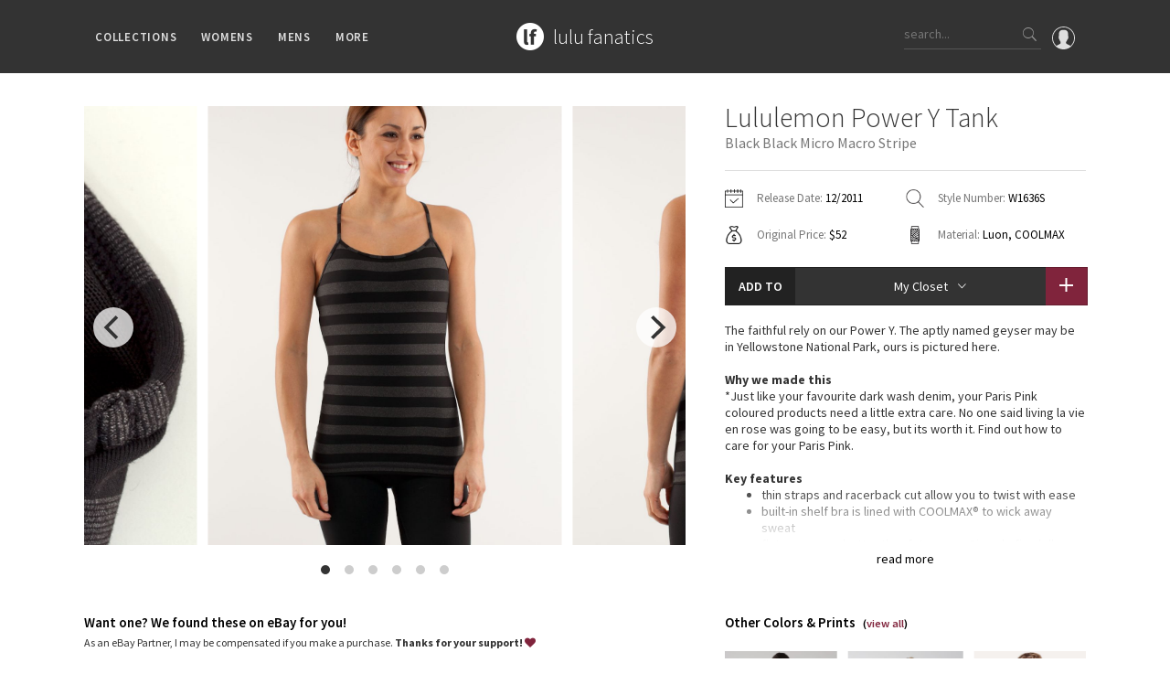

--- FILE ---
content_type: text/html; charset=utf-8
request_url: https://www.lulufanatics.com/item/8913/lululemon-power-y-tank-black-black-micro-macro-stripe
body_size: 217831
content:
<!DOCTYPE html>
<html lang="en">
<head prefix="og: http://ogp.me/ns# fb: http://ogp.me/ns/fb# product: http://ogp.me/ns/product#">
	<meta charset="UTF-8">
	<title>Lululemon Power Y Tank - Black Black Micro Macro Stripe - lulu fanatics</title>
	<meta name="viewport" content="width=device-width, initial-scale=1, maximum-scale=1.0, minimum-scale=1.0, user-scalable=no"/>
	<meta name="format-detection" content="telephone=no"/>
	<meta property="fb:app_id" content="432027313547318" />
	<meta property="og:title" content="Lululemon Power Y Tank - Black Black Micro Macro Stripe - lulu fanatics"/>
	<meta property="og:url" content="https://www.lulufanatics.com/item/8913/lululemon-power-y-tank-black-black-micro-macro-stripe"/>
	<meta property="og:site_name" content="lulu fanatics"/>
	<meta property="og:type" content="product"/>
	<meta property="og:image" content="https://storage.googleapis.com/lulu-fanatics/product/8913/1280/lululemon-power-y-tank-black-black-micro-macro-stripe-9615-42369.jpg"/>
	<meta property="product:price:amount" content="52.00"/>
	<meta property="product:price:currency" content="USD"/>
	<meta property="product:original_price:amount" content="52.00"/>
	<meta property="product:original_price:currency" content="USD"/>
  
	<meta property="product:availability" content="instock"/>
	<meta property="product:brand" content="lululemon athletica"/>
	
	
	<meta property="og:description" content="Release Date: 12/2011. Original Price: $52. Materials: Luon, COOLMAX. Color: black black micro macro stripe. The faithful rely on our Power Y. The aptly named geyser may be in Yellowstone National Park, ours is pictured here.      Why we made this*Just like your favourite dark wash denim, your Paris Pink coloured products need a little extra care. No one said living la vie en rose was  going to be easy, but its worth it. Find out how to care for your Paris Pink. Key features                					thin straps and racerback cut allow you to twist with ease 					built-in shelf bra is lined with COOLMAX® to wick away sweat					flat seams are better than fat seams. Give chafing &#39;ell					removable cups add shape and give coverage					mesh panelling thoughtfully placed in the bust&#39;s liningTech specs		  designed for: yoga 			fabric(s): luon®, COOLMAX®            properties: chafe-resistant, preshrunk, four-way stretch,  breathable, moisture wicking					shelf bra: yes					support level:  medium					coverage: medium					fit: fitted					length: mid-hip			  "/>
	<meta name="description" content="Release Date: 12/2011. Original Price: $52. Materials: Luon, COOLMAX. Color: black black micro macro stripe. The faithful rely on our Power Y. The aptly named geyser may be in Yellowstone National Park, ours is pictured here.      Why we made this*Just like your favourite dark wash denim, your Paris Pink coloured products need a little extra care. No one said living la vie en rose was  going to be easy, but its worth it. Find out how to care for your Paris Pink. Key features                					thin straps and racerback cut allow you to twist with ease 					built-in shelf bra is lined with COOLMAX® to wick away sweat					flat seams are better than fat seams. Give chafing &#39;ell					removable cups add shape and give coverage					mesh panelling thoughtfully placed in the bust&#39;s liningTech specs		  designed for: yoga 			fabric(s): luon®, COOLMAX®            properties: chafe-resistant, preshrunk, four-way stretch,  breathable, moisture wicking					shelf bra: yes					support level:  medium					coverage: medium					fit: fitted					length: mid-hip			  "/>
	
	
	<link rel="apple-touch-icon" sizes="57x57" href="/apple-icon-57x57.png">
	<link rel="apple-touch-icon" sizes="60x60" href="/apple-icon-60x60.png">
	<link rel="apple-touch-icon" sizes="72x72" href="/apple-icon-72x72.png">
	<link rel="apple-touch-icon" sizes="76x76" href="/apple-icon-76x76.png">
	<link rel="apple-touch-icon" sizes="114x114" href="/apple-icon-114x114.png">
	<link rel="apple-touch-icon" sizes="120x120" href="/apple-icon-120x120.png">
	<link rel="apple-touch-icon" sizes="144x144" href="/apple-icon-144x144.png">
	<link rel="apple-touch-icon" sizes="152x152" href="/apple-icon-152x152.png">
	<link rel="apple-touch-icon" sizes="180x180" href="/apple-icon-180x180.png">
	<link rel="icon" type="image/png" sizes="192x192"  href="/android-icon-192x192.png">
	<link rel="icon" type="image/png" sizes="32x32" href="/favicon-32x32.png">
	<link rel="icon" type="image/png" sizes="96x96" href="/favicon-96x96.png">
	<link rel="icon" type="image/png" sizes="16x16" href="/favicon-16x16.png">
	<link rel="manifest" href="/manifest.json">
	<meta name="msapplication-TileColor" content="#ffffff">
	<meta name="msapplication-TileImage" content="/ms-icon-144x144.png">
	<meta name="theme-color" content="#ffffff">
	
	<link rel="stylesheet" href="/styles/public.css.gz?v=4.3">
	<link href="https://fonts.googleapis.com/css?family=Source+Sans+Pro:200,300,400,600,700" rel="stylesheet">
	<script src="/js/public.min.js.gz?v=4.4"></script>
	<script>
    if (window.location.hash == '#_=_'){
      history.replaceState ? history.replaceState(null, null, window.location.href.split('#')[0]) : window.location.hash = '';
    }
  </script>
</head>
<body class="item-page">

	<div id="fb-root"></div>
	<script>
		window.fbAsyncInit = function() {
			FB.Event.subscribe('xfbml.render', function(response){ 
				if ($('.fb-comment-container').length > 0) {
					$('.fb-comment-container').slideDown();
				}
			});
			
			FB.Event.subscribe('edge.create', function(targetUrl) {
				ga('send', 'social', 'Facebook', 'like', targetUrl);
			});
			FB.Event.subscribe('edge.remove', function(targetUrl) {
				ga('send', 'social', 'Facebook', 'unlike', targetUrl);
			});
			FB.Event.subscribe('comment.create', function(response) {
				ga('send', 'social', 'Facebook', 'add comment', response.href);
			});
			FB.Event.subscribe('comment.remove', function(response) {
				ga('send', 'social', 'Facebook', 'delete comment', response.href);
			});
		};

		(function(d, s, id) {
		var js, fjs = d.getElementsByTagName(s)[0];
		if (d.getElementById(id)) return;
		js = d.createElement(s); js.id = id;
		js.src = "//connect.facebook.net/en_US/sdk.js#xfbml=1&version=v2.6&appId=432027313547318";
		fjs.parentNode.insertBefore(js, fjs);
	}(document, 'script', 'facebook-jssdk'));
	</script>

	<div class="nav">
		<div class="container">
			<div class="left">
				<div class="ion-navicon hamburger hidden-md hidden-lg"></div>
				<ul class="menus hidden-xs hidden-sm">
					<li>Collections
						<div class="sub-menu">
							<div class="padding clearfix">
								<div class="container">
									<ul class="categories">
										<li>
											Families
											<ul class="sub_categories">
											
												<li><a href="/collection/2/lululemon-speed-shorts">Speed Short</a></li>
											
												<li><a href="/collection/1/lululemon-vinyasa-scarves">Vinyasa Scarf</a></li>
											
												<li><a href="/collection/3/lululemon-cool-racerback-tanks">Cool Racerback</a></li>
											
												<li><a href="/collection/4/lululemon-scuba-hoodies">Scuba Hoodie</a></li>
											
												<li><a href="/collection/24/lululemon-gratitude-wrap-collection">Gratitude Wrap</a></li>
											
												<li><a href="/collection/25/lululemon-tech-mesh-collection">Tech Mesh</a></li>
											
												<li><a href="/collection/26/lululemon-fleecy-keen-jackets-collection">Fleecy Keen Jacket</a></li>
											
												<li><a href="/collection/28/lululemon-tuck-and-flow-long-sleeves-collection">Tuck And Flow Long Sleeve</a></li>
											
											</ul>	
										</li>
										<li class="smaller">
											Prints
											<ul class="sub_categories">
											
												<li><a href="/collection/3301/lululemon-summer-haze-collection">Summer Haze</a></li>
											
												<li><a href="/collection/3224/lululemon-aerial-collection">Aerial</a></li>
											
												<li><a href="/collection/3238/lululemon-transition-multi-collection">Transition Multi</a></li>
											
												<li><a href="/collection/33/lululemon-strive-collection">Strive</a></li>
											
												<li><a href="/collection/12/lululemon-clouded-dreams-print-collection">Clouded Dreams</a></li>
											
												<li><a href="/collection/13/lululemon-dottie-tribe-collection">Dottie Tribe</a></li>
											
												<li><a href="/collection/14/lululemon-camo-collection">Camo</a></li>
											
												<li><a href="/collection/16/lululemon-paisley-collection">Paisley</a></li>
											
												<li><a href="/collection/17/lululemon-blooming-pixie-collection">Blooming Pixie </a></li>
											
												<li><a href="/collection/18/lululemon-secret-garden-collection">Secret Garden</a></li>
											
											</ul>	
										</li>
										<li class="smaller">
											More Prints
											<ul class="sub_categories">
											
												<li><a href="/collection/19/lululemon-beachscape-collection">Beachscape</a></li>
											
												<li><a href="/collection/3212/lululemon-star-crushed-collection">Star Crushed</a></li>
											
												<li><a href="/collection/20/lululemon-inky-floral-collection">Inky Floral</a></li>
											
												<li><a href="/collection/21/lululemon-midnight-bloom-collection">Midnight Bloom </a></li>
											
												<li><a href="/collection/22/lululemon-parallel-stripe-collection">Parallel Stripe</a></li>
											
												<li><a href="/collection/23/lululemon-green-bean-inkwell-collection">Green Bean/Inkwell</a></li>
											
												<li><a href="/collection/29/lululemon-quiet-stripe-collection">Quiet Stripe</a></li>
											
												<li><a href="/collection/30/lululemon-midnight-iris-collection">Midnight Iris</a></li>
											
												<li><a href="/collection/31/lululemon-shibori-collection">Shibori</a></li>
											
												<li><a href="/collection/32/lululemon-stained-glass-collection">Stained Glass</a></li>
											
											</ul>	
										</li>
										<li>
											Special Edition
											<ul class="sub_categories">
											
												<li><a href="/collection/8351/disney-x-lululemon">Disney x Lululemon</a></li>
											
												<li><a href="/collection/8405/lululemon-x-madhappy-collection">Lululemon x Madhappy</a></li>
											
												<li><a href="/collection/8414/lululemon-seawheeze-2022-collection">Seawheeze 2022</a></li>
											
												<li><a href="/collection/6651/lululemon-seawheeze-2021-collection">Seawheeze 2021</a></li>
											
												<li><a href="/collection/6115/lululemon-seawheeze-2020-collection">Seawheeze 2020</a></li>
											
												<li><a href="/collection/4725/lululemon-seawheeze-2018">Seawheeze 2018</a></li>
											
												<li><a href="/collection/3382/lululemon-seawheeze-2017-collection">Seawheeze 2017</a></li>
											
												<li><a href="/collection/3438/lululemon-seawheeze-2016-collection">Seawheeze 2016</a></li>
											
												<li><a href="/collection/3439/lululemon-seawheeze-2015-collection">Seawheeze 2015</a></li>
											
												<li><a href="/collection/3440/lululemon-seawheeze-2014-collection">Seawheeze 2014</a></li>
											
												<li><a href="/collection/3441/lululemon-seawheeze-2013-collection">Seawheeze 2013</a></li>
											
												<li><a href="/collection/5/lululemon-seawheeze-collection">Seawheeze 2012</a></li>
											
												<li><a href="/collection/6/lululemon-wanderlust-collection">Wanderlust</a></li>
											
												<li><a href="/collection/9/lululemon-2016-canadian-olympic-volleyball-gear">2016 Olympics</a></li>
											
												<li><a href="/collection/27/lululemon-reflective-splatter-collection">Reflective Splatter</a></li>
											
												<li><a href="/collection/3133/lululemon-lights-out-collection">Lights Out</a></li>
											
												<li><a href="/collection/5025/lululemon-lunar-new-year-2019">Lunar New Year 2019</a></li>
											
												<li><a href="/collection/5791/lululemon-lunar-new-year-2020">Lunar New Year 2020</a></li>
											
												<li><a href="/collection/6351/lululemon-lunar-new-year-2021">Lunar New Year 2021</a></li>
											
												<li><a href="/collection/6928/lululemon-lunar-new-year-2022">Lunar New Year 2022</a></li>
											
												<li><a href="/collection/8408/lululemon-lunar-new-year-2023">Lunar New Year 2023</a></li>
											
												<li><a href="/collection/8409/lululemon-lunar-new-year-2024">Lunar New Year 2024</a></li>
											
												<li><a href="/collection/8629/lululemon-lunar-new-year-2025">Lunar New Year 2025</a></li>
											
												<li><a href="/collection/3335/lululemon-taryn-toomey-collection">Taryn Toomey Collection</a></li>
											
												<li><a href="/collection/5427/lululemon-x-barrys">X Barry&#39;s</a></li>
											
												<li><a href="/collection/9097/lululemon-x-so-youn-lee-collection">Lululemon x So Youn Lee</a></li>
											
												<li><a href="/collection/4781/lululemon-royal-ballet-collection">Royal Ballet Collection</a></li>
											
												<li><a href="/collection/5821/lululemon-x-robert-geller">Lululemon X Robert Geller</a></li>
											
												<li><a href="/collection/5579/lululemon-x-roksanda">X Roksanda</a></li>
											
												<li><a href="/collection/3304/lululemon-2017-la-marathon-capsule">LA Marathon</a></li>
											
											</ul>	
										</li>
										<li>
											OMG
											<ul class="sub_categories">
												<li><a href="/whats-new">What's New</a></li>
												<li><a href="/latest-price-changes">Latest Price Changes</a></li>
											
												<li><a href="/collection/8/lululemon-unicorn-collection">Unicorns</a></li>
											
												<li><a href="/collection/15/lululemon-worst-items-ever">WTF</a></li>
											
											</ul>	
										</li>
									</ul>
								</div>
							</div>
						</div>
					</li>
					<li>Womens
						<div class="sub-menu">
							<div class="padding clearfix">
								<div class="container">
									<ul class="categories">
									
										<li>
											Tops
											<ul class="sub_categories">
											
												<li><a href="/category/5/sports-bras">Sports Bras</a></li>
											
												<li><a href="/category/6/tanks">Tanks</a></li>
											
												<li><a href="/category/7/short-sleeves">Short Sleeves</a></li>
											
												<li><a href="/category/8/long-sleeves">Long Sleeves</a></li>
											
												<li><a href="/category/9/hoodies">Hoodies</a></li>
											
												<li><a href="/category/10/jackets">Jackets</a></li>
											
												<li><a href="/category/34/sweaters-+-wraps">Sweaters + Wraps</a></li>
											
												<li><a href="/category/11/dresses-+-onesies">Dresses + Onesies</a></li>
											
												<li><a href="/category/12/vests">Vests</a></li>
											
												<li><a href="/category/13/swim-tops">Swim Tops</a></li>
											
											</ul>	
										</li>
									
										<li>
											Bottoms
											<ul class="sub_categories">
											
												<li><a href="/category/27/shorts">Shorts</a></li>
											
												<li><a href="/category/28/skirts">Skirts</a></li>
											
												<li><a href="/category/29/crops">Crops</a></li>
											
												<li><a href="/category/30/7-8-pants">7/8 Pants</a></li>
											
												<li><a href="/category/31/pants">Pants</a></li>
											
												<li><a href="/category/32/swim-bottoms">Swim Bottoms</a></li>
											
												<li><a href="/category/33/underwear">Underwear</a></li>
											
											</ul>	
										</li>
									
										<li>
											Accessories
											<ul class="sub_categories">
											
												<li><a href="/category/21/mats-+-props">Mats + Props</a></li>
											
												<li><a href="/category/22/bags">Bags</a></li>
											
												<li><a href="/category/23/headbands-+-hats">Headbands + Hats</a></li>
											
												<li><a href="/category/24/scarves">Scarves</a></li>
											
												<li><a href="/category/25/socks">Socks</a></li>
											
												<li><a href="/category/83/shoes">Shoes</a></li>
											
												<li><a href="/category/26/water-bottles">Water Bottles</a></li>
											
												<li><a href="/category/35/other">Other</a></li>
											
											</ul>	
										</li>
									
									</ul>
								</div>
							</div>
						</div>
					</li>
					<li>Mens
						<div class="sub-menu">
							<div class="padding clearfix">
								<div class="container">
									<ul class="categories">
									
										<li>
											Tops
											<ul class="sub_categories">
											
												<li><a href="/category/43/mens-tanks">Tanks</a></li>
											
												<li><a href="/category/44/mens-short-sleeves">Short Sleeves</a></li>
											
												<li><a href="/category/45/mens-long-sleeves">Long Sleeves</a></li>
											
												<li><a href="/category/46/mens-jackets-+-hoodies">Jackets + Hoodies</a></li>
											
												<li><a href="/category/84/mens-vests">Vests</a></li>
											
												<li><a href="/category/85/mens-swim-tops">Swim Tops</a></li>
											
												<li><a href="/category/87/mens-sweaters">Sweaters</a></li>
											
											</ul>	
										</li>
									
										<li>
											Bottoms
											<ul class="sub_categories">
											
												<li><a href="/category/47/mens-pants">Pants</a></li>
											
												<li><a href="/category/49/mens-joggers">Joggers</a></li>
											
												<li><a href="/category/48/mens-shorts">Shorts</a></li>
											
												<li><a href="/category/50/mens-tights">Tights</a></li>
											
												<li><a href="/category/86/mens-swim-bottoms">Swim Bottoms</a></li>
											
											</ul>	
										</li>
									
										<li>
											Accessories
											<ul class="sub_categories">
											
												<li><a href="/category/51/mens-bags">Bags</a></li>
											
												<li><a href="/category/52/mens-yoga-mats-+-props">Yoga Mats + Props</a></li>
											
												<li><a href="/category/53/mens-scarves-+-gloves">Scarves + Gloves</a></li>
											
												<li><a href="/category/54/mens-socks-+-underwear">Socks + Underwear</a></li>
											
												<li><a href="/category/55/mens-water-bottles">Water Bottles</a></li>
											
												<li><a href="/category/56/mens-hats">Hats</a></li>
											
												<li><a href="/category/82/mens-shoes">Shoes</a></li>
											
												<li><a href="/category/57/mens-other">Other</a></li>
											
											</ul>	
										</li>
									
									</ul>
								</div>
							</div>
						</div>
					</li>
					<li>More
						<div class="sub-menu">
							<div class="padding clearfix">
								<div class="container">
									<ul class="categories">
										<li>
											Guides
											<ul class="sub_categories">
												<li><a href="/guide/1/lululemon-crb-size-guide">CRB Size Guide</a></li>
											</ul>	
										</li>
										<li>
											Articles
											<ul class="sub_categories">
												<li><a href="/article/1/ivivva-village-chill-scarf-vs-lululemon-vinyasa-scarf">Chill vs Vinyasa</a></li>
												<li><a href="/article/2/vinyasas-101-everything-youve-wanted-to-know-about-lululemon-vinyasas-and-more">Vinyasas 101</a></li>
											</ul>
										</li>
										<li>
											Contribute
											<ul class="sub_categories">
												<li><a href="/submit-a-product">Submit a Product</a></li>
											</ul>	
										</li>
										<li>
											About
											<ul class="sub_categories">
												<li><a href="/about">Meet Kym</a></li>
												<li><a href="/contact">Get In Touch</a></li>
											</ul>	
										</li>										
									</ul>
								</div>
							</div>
						</div>
					</li>
				</ul>
			</div>
			<div class="middle">
				<div class="logo-block">
					<a href="/"><div class="logo"></div></a>
					<div class="logo-text"><a href="/">
						<h1>lulu fanatics</h1>
					</a></div>
				</div>
			</div>
			<div class="right">
			  <a href="/signin"><div class="profile">
			    <svg xmlns="http://www.w3.org/2000/svg" viewBox="0 0 55 55"><path d="M55 27.5C55 12.337 42.663 0 27.5 0S0 12.337 0 27.5c0 8.01 3.444 15.228 8.926 20.258l-.026.023.892.753c.058.05.12.09.18.137.473.393.964.766 1.464 1.127.162.117.324.234.49.348.533.368 1.08.717 1.64 1.048.123.072.246.142.37.212.612.35 1.238.678 1.88.98l.14.064c2.09.97 4.32 1.683 6.652 2.104l.184.033c.724.125 1.456.225 2.197.292.09.007.18.012.27.02.738.06 1.484.1 2.24.1.75 0 1.488-.04 2.222-.098.093-.008.186-.013.28-.02.734-.068 1.46-.165 2.177-.288l.186-.034c2.297-.412 4.495-1.11 6.557-2.055.076-.035.153-.068.23-.104.616-.29 1.22-.602 1.81-.935.147-.083.293-.167.44-.253.537-.317 1.066-.648 1.58-1 .185-.126.366-.26.55-.39.438-.317.87-.643 1.288-.984.094-.075.194-.14.285-.217l.915-.763-.027-.023C51.523 42.802 55 35.55 55 27.5zm-53 0C2 13.44 13.44 2 27.5 2S53 13.44 53 27.5c0 7.577-3.325 14.39-8.59 19.063-.293-.203-.59-.385-.892-.537l-8.467-4.233c-.76-.38-1.23-1.144-1.23-1.993v-2.957c.195-.242.402-.516.616-.817 1.096-1.548 1.975-3.27 2.616-5.123 1.267-.602 2.085-1.864 2.085-3.29V24.07c0-.868-.318-1.71-.887-2.37v-4.667c.052-.52.236-3.448-1.883-5.864C34.524 9.064 31.54 8 27.5 8s-7.024 1.065-8.867 3.168c-2.12 2.416-1.935 5.346-1.883 5.864V21.7c-.568.66-.887 1.5-.887 2.368v3.545c0 1.1.494 2.128 1.34 2.82.81 3.174 2.477 5.576 3.093 6.39v2.894c0 .816-.445 1.566-1.162 1.958l-7.907 4.313c-.252.137-.502.297-.752.476C5.275 41.792 2 35.022 2 27.5z"/></svg>			    
			  </div></a>
				<div class="search hidden-xs">
					<input type="text" class="search-input" placeholder="search...">
					<div class="button ion-ios-search search-button"></div>
				</div>
				<div class="ion-ios-search mobile-search hidden-sm hidden-md hidden-lg"></div>				
			</div>
		</div>
	</div>
	
	<div class="mobile-menu hidden-md hidden-lg">
		<div class="scroller">
			<ul>
				<li><a href="/">Home</a></li>
				<li><a href="#" class="has-submenu">Collections <i class="ion-ios-arrow-down"></i></a>
					<ul>
						<li><a href="/whats-new">What's New</a></li>
						<li><a href="/latest-price-changes">Latest Price Changes</a></li>
						
							<li><a href="/collection/2/lululemon-speed-shorts">Speed Short</a></li>
						
							<li><a href="/collection/1/lululemon-vinyasa-scarves">Vinyasa Scarf</a></li>
						
							<li><a href="/collection/3/lululemon-cool-racerback-tanks">Cool Racerback</a></li>
						
							<li><a href="/collection/4/lululemon-scuba-hoodies">Scuba Hoodie</a></li>
						
							<li><a href="/collection/24/lululemon-gratitude-wrap-collection">Gratitude Wrap</a></li>
						
							<li><a href="/collection/25/lululemon-tech-mesh-collection">Tech Mesh</a></li>
						
							<li><a href="/collection/26/lululemon-fleecy-keen-jackets-collection">Fleecy Keen Jacket</a></li>
						
							<li><a href="/collection/28/lululemon-tuck-and-flow-long-sleeves-collection">Tuck And Flow Long Sleeve</a></li>
						
						
							<li><a href="/collection/3301/lululemon-summer-haze-collection">Summer Haze</a></li>
						
							<li><a href="/collection/3224/lululemon-aerial-collection">Aerial</a></li>
						
							<li><a href="/collection/3238/lululemon-transition-multi-collection">Transition Multi</a></li>
						
							<li><a href="/collection/33/lululemon-strive-collection">Strive</a></li>
						
							<li><a href="/collection/12/lululemon-clouded-dreams-print-collection">Clouded Dreams</a></li>
						
							<li><a href="/collection/13/lululemon-dottie-tribe-collection">Dottie Tribe</a></li>
						
							<li><a href="/collection/14/lululemon-camo-collection">Camo</a></li>
						
							<li><a href="/collection/16/lululemon-paisley-collection">Paisley</a></li>
						
							<li><a href="/collection/17/lululemon-blooming-pixie-collection">Blooming Pixie </a></li>
						
							<li><a href="/collection/18/lululemon-secret-garden-collection">Secret Garden</a></li>
						
							<li><a href="/collection/19/lululemon-beachscape-collection">Beachscape</a></li>
						
							<li><a href="/collection/3212/lululemon-star-crushed-collection">Star Crushed</a></li>
						
							<li><a href="/collection/20/lululemon-inky-floral-collection">Inky Floral</a></li>
						
							<li><a href="/collection/21/lululemon-midnight-bloom-collection">Midnight Bloom </a></li>
						
							<li><a href="/collection/22/lululemon-parallel-stripe-collection">Parallel Stripe</a></li>
						
							<li><a href="/collection/23/lululemon-green-bean-inkwell-collection">Green Bean/Inkwell</a></li>
						
							<li><a href="/collection/29/lululemon-quiet-stripe-collection">Quiet Stripe</a></li>
						
							<li><a href="/collection/30/lululemon-midnight-iris-collection">Midnight Iris</a></li>
						
							<li><a href="/collection/31/lululemon-shibori-collection">Shibori</a></li>
						
							<li><a href="/collection/32/lululemon-stained-glass-collection">Stained Glass</a></li>
						
						
							<li><a href="/collection/8351/disney-x-lululemon">Disney x Lululemon</a></li>
						
							<li><a href="/collection/8405/lululemon-x-madhappy-collection">Lululemon x Madhappy</a></li>
						
							<li><a href="/collection/8414/lululemon-seawheeze-2022-collection">Seawheeze 2022</a></li>
						
							<li><a href="/collection/6651/lululemon-seawheeze-2021-collection">Seawheeze 2021</a></li>
						
							<li><a href="/collection/6115/lululemon-seawheeze-2020-collection">Seawheeze 2020</a></li>
						
							<li><a href="/collection/4725/lululemon-seawheeze-2018">Seawheeze 2018</a></li>
						
							<li><a href="/collection/3382/lululemon-seawheeze-2017-collection">Seawheeze 2017</a></li>
						
							<li><a href="/collection/3438/lululemon-seawheeze-2016-collection">Seawheeze 2016</a></li>
						
							<li><a href="/collection/3439/lululemon-seawheeze-2015-collection">Seawheeze 2015</a></li>
						
							<li><a href="/collection/3440/lululemon-seawheeze-2014-collection">Seawheeze 2014</a></li>
						
							<li><a href="/collection/3441/lululemon-seawheeze-2013-collection">Seawheeze 2013</a></li>
						
							<li><a href="/collection/5/lululemon-seawheeze-collection">Seawheeze 2012</a></li>
						
							<li><a href="/collection/6/lululemon-wanderlust-collection">Wanderlust</a></li>
						
							<li><a href="/collection/9/lululemon-2016-canadian-olympic-volleyball-gear">2016 Olympics</a></li>
						
							<li><a href="/collection/27/lululemon-reflective-splatter-collection">Reflective Splatter</a></li>
						
							<li><a href="/collection/3133/lululemon-lights-out-collection">Lights Out</a></li>
						
							<li><a href="/collection/5025/lululemon-lunar-new-year-2019">Lunar New Year 2019</a></li>
						
							<li><a href="/collection/5791/lululemon-lunar-new-year-2020">Lunar New Year 2020</a></li>
						
							<li><a href="/collection/6351/lululemon-lunar-new-year-2021">Lunar New Year 2021</a></li>
						
							<li><a href="/collection/6928/lululemon-lunar-new-year-2022">Lunar New Year 2022</a></li>
						
							<li><a href="/collection/8408/lululemon-lunar-new-year-2023">Lunar New Year 2023</a></li>
						
							<li><a href="/collection/8409/lululemon-lunar-new-year-2024">Lunar New Year 2024</a></li>
						
							<li><a href="/collection/8629/lululemon-lunar-new-year-2025">Lunar New Year 2025</a></li>
						
							<li><a href="/collection/3335/lululemon-taryn-toomey-collection">Taryn Toomey Collection</a></li>
						
							<li><a href="/collection/5427/lululemon-x-barrys">X Barry&#39;s</a></li>
						
							<li><a href="/collection/9097/lululemon-x-so-youn-lee-collection">Lululemon x So Youn Lee</a></li>
						
							<li><a href="/collection/4781/lululemon-royal-ballet-collection">Royal Ballet Collection</a></li>
						
							<li><a href="/collection/5821/lululemon-x-robert-geller">Lululemon X Robert Geller</a></li>
						
							<li><a href="/collection/5579/lululemon-x-roksanda">X Roksanda</a></li>
						
							<li><a href="/collection/3304/lululemon-2017-la-marathon-capsule">LA Marathon</a></li>
						
						
							<li><a href="/collection/8/lululemon-unicorn-collection">Unicorns</a></li>
						
							<li><a href="/collection/15/lululemon-worst-items-ever">WTF</a></li>
						
					</ul>
				</li>
				<li><a href="#" class="has-submenu">Womens <i class="ion-ios-arrow-down"></i></a>
					<ul>
					
						<li><a href="#" class="has-submenu">Tops <i class="ion-ios-arrow-down"></i></a>
							<ul class="deep">
							
								<li><a href="/category/5/sports-bras">Sports Bras</a></li>
							
								<li><a href="/category/6/tanks">Tanks</a></li>
							
								<li><a href="/category/7/short-sleeves">Short Sleeves</a></li>
							
								<li><a href="/category/8/long-sleeves">Long Sleeves</a></li>
							
								<li><a href="/category/9/hoodies">Hoodies</a></li>
							
								<li><a href="/category/10/jackets">Jackets</a></li>
							
								<li><a href="/category/34/sweaters-+-wraps">Sweaters + Wraps</a></li>
							
								<li><a href="/category/11/dresses-+-onesies">Dresses + Onesies</a></li>
							
								<li><a href="/category/12/vests">Vests</a></li>
							
								<li><a href="/category/13/swim-tops">Swim Tops</a></li>
							
							</ul>	
						</li>
					
						<li><a href="#" class="has-submenu">Bottoms <i class="ion-ios-arrow-down"></i></a>
							<ul class="deep">
							
								<li><a href="/category/27/shorts">Shorts</a></li>
							
								<li><a href="/category/28/skirts">Skirts</a></li>
							
								<li><a href="/category/29/crops">Crops</a></li>
							
								<li><a href="/category/30/7-8-pants">7/8 Pants</a></li>
							
								<li><a href="/category/31/pants">Pants</a></li>
							
								<li><a href="/category/32/swim-bottoms">Swim Bottoms</a></li>
							
								<li><a href="/category/33/underwear">Underwear</a></li>
							
							</ul>	
						</li>
					
						<li><a href="#" class="has-submenu">Accessories <i class="ion-ios-arrow-down"></i></a>
							<ul class="deep">
							
								<li><a href="/category/21/mats-+-props">Mats + Props</a></li>
							
								<li><a href="/category/22/bags">Bags</a></li>
							
								<li><a href="/category/23/headbands-+-hats">Headbands + Hats</a></li>
							
								<li><a href="/category/24/scarves">Scarves</a></li>
							
								<li><a href="/category/25/socks">Socks</a></li>
							
								<li><a href="/category/83/shoes">Shoes</a></li>
							
								<li><a href="/category/26/water-bottles">Water Bottles</a></li>
							
								<li><a href="/category/35/other">Other</a></li>
							
							</ul>	
						</li>
					
					</ul>
				</li>
				<li><a href="#" class="has-submenu">Mens <i class="ion-ios-arrow-down"></i></a>
					<ul>
					
						<li><a href="#" class="has-submenu">Tops <i class="ion-ios-arrow-down"></i></a>
							<ul class="deep">
							
								<li><a href="/category/43/mens-tanks">Tanks</a></li>
							
								<li><a href="/category/44/mens-short-sleeves">Short Sleeves</a></li>
							
								<li><a href="/category/45/mens-long-sleeves">Long Sleeves</a></li>
							
								<li><a href="/category/46/mens-jackets-+-hoodies">Jackets + Hoodies</a></li>
							
								<li><a href="/category/84/mens-vests">Vests</a></li>
							
								<li><a href="/category/85/mens-swim-tops">Swim Tops</a></li>
							
								<li><a href="/category/87/mens-sweaters">Sweaters</a></li>
							
							</ul>	
						</li>
					
						<li><a href="#" class="has-submenu">Bottoms <i class="ion-ios-arrow-down"></i></a>
							<ul class="deep">
							
								<li><a href="/category/47/mens-pants">Pants</a></li>
							
								<li><a href="/category/49/mens-joggers">Joggers</a></li>
							
								<li><a href="/category/48/mens-shorts">Shorts</a></li>
							
								<li><a href="/category/50/mens-tights">Tights</a></li>
							
								<li><a href="/category/86/mens-swim-bottoms">Swim Bottoms</a></li>
							
							</ul>	
						</li>
					
						<li><a href="#" class="has-submenu">Accessories <i class="ion-ios-arrow-down"></i></a>
							<ul class="deep">
							
								<li><a href="/category/51/mens-bags">Bags</a></li>
							
								<li><a href="/category/52/mens-yoga-mats-+-props">Yoga Mats + Props</a></li>
							
								<li><a href="/category/53/mens-scarves-+-gloves">Scarves + Gloves</a></li>
							
								<li><a href="/category/54/mens-socks-+-underwear">Socks + Underwear</a></li>
							
								<li><a href="/category/55/mens-water-bottles">Water Bottles</a></li>
							
								<li><a href="/category/56/mens-hats">Hats</a></li>
							
								<li><a href="/category/82/mens-shoes">Shoes</a></li>
							
								<li><a href="/category/57/mens-other">Other</a></li>
							
							</ul>	
						</li>
					
					</ul>
				</li>
				<li><a href="#" class="has-submenu">Guides <i class="ion-ios-arrow-down"></i></a>
					<ul>
						<li><a href="/guide/1/lululemon-crb-size-guide">CRB Size Guide</a></li>
					</ul>
				</li>
				<li><a href="#" class="has-submenu">Articles <i class="ion-ios-arrow-down"></i></a>
					<ul>
						<li><a href="/article/1/ivivva-village-chill-scarf-vs-lululemon-vinyasa-scarf">Chill vs Vinyasa</a></li>
						<li><a href="/article/2/vinyasas-101-everything-youve-wanted-to-know-about-lululemon-vinyasas-and-more">Vinyasas 101</a></li>
					</ul>
				</li>
				<li><a href="/submit-a-product">Submit a Product</a></li>
				<li><a href="/about">About</a></li>
				<li><a href="/contact">Contact</a></li>
			</ul>
		</div>
	</div>
	
	<div class="search-bar hidden-sm hidden-md hidden-lg">
		<div class="search mobile">
			<input type="text" class="search-input" id="mobile_search_input" placeholder="What are you looking for?">
			<div class="button ion-ios-search search-button"></div>
		</div>
		<div class="search-instructions">
			<p>You can search any combination of name, color or print<p>
			<p>...or search by an exact item number.</p>
			<p class="examples-title">for example</p>
			<p class="example">ghost herringbone vinyasa</p>
			<p class="example">blooming pixie</p>
			<p class="example">red tank</p>
			<p class="example">W7578S</p>
		</div>
	</div>
	
	<div class="overlay"></div>
	
	

	<div class="wrapper">
		<div class="top-push short"></div>
		
		<script type="application/ld+json">
{
  "@context": "http://schema.org/",
  "@type": "Product",
  "name": "Lululemon Power Y Tank - Black Black Micro Macro Stripe",
  "image": "https://storage.googleapis.com/lulu-fanatics/product/8913/1280/lululemon-power-y-tank-black-black-micro-macro-stripe-9615-42369.jpg",
  "description": "Release Date: 12/2011. Original Price: $52. Materials: Luon, COOLMAX. Color: black black micro macro stripe. The faithful rely on our Power Y. The aptly named geyser may be in Yellowstone National Park, ours is pictured here.      Why we made this*Just like your favourite dark wash denim, your Paris Pink coloured products need a little extra care. No one said living la vie en rose was  going to be easy, but its worth it. Find out how to care for your Paris Pink. Key features                					thin straps and racerback cut allow you to twist with ease 					built-in shelf bra is lined with COOLMAX® to wick away sweat					flat seams are better than fat seams. Give chafing &#39;ell					removable cups add shape and give coverage					mesh panelling thoughtfully placed in the bust&#39;s liningTech specs		  designed for: yoga 			fabric(s): luon®, COOLMAX®            properties: chafe-resistant, preshrunk, four-way stretch,  breathable, moisture wicking					shelf bra: yes					support level:  medium					coverage: medium					fit: fitted					length: mid-hip			  ",
  "mpn": "W1636S",
  "brand": {
    "@type": "Thing",
    "name": "lululemon athletica"
  },
  "offers": {
    "@type": "Offer",
    "priceCurrency": "USD",
    "price": "52.00",
    "priceValidUntil": "2020-01-01",
    "itemCondition": "http://schema.org/UsedCondition",
    "availability": "http://schema.org/InStock",
    "seller": {
      "@type": "Organization",
      "name": "lulu fanatics"
    }
  }
}
</script>


<div class="container">
	<div class="photos carousel">
	
		<div class="photo carousel-cell">
			<div style="position: absolute; top: 0; left: 0; width: 100%; height: 100%; z-index: 1;"></div>
			<img src="https://storage.googleapis.com/lulu-fanatics/product/8913/1280/lululemon-power-y-tank-black-black-micro-macro-stripe-9615-42369.jpg" alt="Lululemon Power Y Tank - Black Black Micro Macro Stripe">
		</div>		
	
		<div class="photo carousel-cell">
			<div style="position: absolute; top: 0; left: 0; width: 100%; height: 100%; z-index: 1;"></div>
			<img src="https://storage.googleapis.com/lulu-fanatics/product/8913/1280/lululemon-power-y-tank-black-black-micro-macro-stripe-9615-42372.jpg" alt="Lululemon Power Y Tank - Black Black Micro Macro Stripe">
		</div>		
	
		<div class="photo carousel-cell">
			<div style="position: absolute; top: 0; left: 0; width: 100%; height: 100%; z-index: 1;"></div>
			<img src="https://storage.googleapis.com/lulu-fanatics/product/8913/1280/lululemon-power-y-tank-black-black-micro-macro-stripe-9615-42373.jpg" alt="Lululemon Power Y Tank - Black Black Micro Macro Stripe">
		</div>		
	
		<div class="photo carousel-cell">
			<div style="position: absolute; top: 0; left: 0; width: 100%; height: 100%; z-index: 1;"></div>
			<img src="https://storage.googleapis.com/lulu-fanatics/product/8913/1280/lululemon-power-y-tank-black-black-micro-macro-stripe-9615-42375.jpg" alt="Lululemon Power Y Tank - Black Black Micro Macro Stripe">
		</div>		
	
		<div class="photo carousel-cell">
			<div style="position: absolute; top: 0; left: 0; width: 100%; height: 100%; z-index: 1;"></div>
			<img src="https://storage.googleapis.com/lulu-fanatics/product/8913/1280/lululemon-power-y-tank-black-black-micro-macro-stripe-9615-42377.jpg" alt="Lululemon Power Y Tank - Black Black Micro Macro Stripe">
		</div>		
	
		<div class="photo carousel-cell">
			<div style="position: absolute; top: 0; left: 0; width: 100%; height: 100%; z-index: 1;"></div>
			<img src="https://storage.googleapis.com/lulu-fanatics/product/8913/1280/lululemon-power-y-tank-black-black-micro-macro-stripe-9615-42379.jpg" alt="Lululemon Power Y Tank - Black Black Micro Macro Stripe">
		</div>		
	
	</div>
	<div class="details">
		<h1 id="title">Lululemon Power Y Tank</h1>
		<h2 id="subtitle">Black Black Micro Macro Stripe</h2>
		<div class="addthis_inline_share_toolbox"></div>
		<ul class="icons clearfix">
			
			<li class="icon">
				<div class="icon-image" style="background-image: url('https://storage.googleapis.com/lulu-fanatics/assets/images/icons/release-date.png');"></div>
				<h3 class="icon-label">Release Date:</h3>
				<h4 class="icon-value">12/2011</h4>
			</li>
			
			
			<li class="icon">
				<div class="icon-image" style="background-image: url('https://storage.googleapis.com/lulu-fanatics/assets/images/icons/search.png');"></div>
				<h3 class="icon-label">Style Number:</h3>
				<h4 class="icon-value">W1636S</h4>
			</li>
			
			
			<li class="icon">
				<div class="icon-image" style="background-image: url('https://storage.googleapis.com/lulu-fanatics/assets/images/icons/original-price.png');"></div>
				<h3 class="icon-label">Original Price:</h3>
				<h4 class="icon-value">$52</h4>
			</li>
			
			
			<li class="icon">
				<div class="icon-image" style="background-image: url('https://storage.googleapis.com/lulu-fanatics/assets/images/icons/material.png');"></div>
				<h3 class="icon-label">Material:</h3>
				<h4 class="icon-value">Luon, COOLMAX</h4>
			</li>
			
			
			
			
			
			
		</ul>
			
		<div class="addto-container">
		  <div class="addto ">
        <div class="add-right" data-id="8913"><span class="ion-android-add"></span><span class="ion-android-remove"></span></div>
		    <div class="add-left"><span class="add">Add to</span><span class="remove">Remove</span></div>
		    <div class="add-middle">
          <div class="menu">
          
            <span class="selected">My Closet</span><span class="icon"><span class="ion-ios-arrow-down"></span></span>
          
          </div>
		    </div>		    
		  </div>
<!--			<div class="fb-like" data-layout="standard" data-action="like" data-size="small" data-show-faces="true" data-share="true"></div>-->
		</div>
    								
		<div class="description">
			<a id="read_more" href="#">read more</a>
		  
			The faithful rely on our Power Y. The aptly named geyser may be in Yellowstone National Park, ours is pictured here.      <br><br><b>Why we made this</b><br>*Just like your favourite dark wash denim, your Paris Pink coloured products need a little extra care. No one said living la vie en rose was  going to be easy, but its worth it. Find out how to care for your Paris Pink. <br><br><b>Key features</b><br>                <ul>					<li>thin straps and racerback cut allow you to twist with ease </li>					<li>built-in shelf bra is lined with COOLMAX® to wick away sweat</li>					<li>flat seams are better than fat seams. Give chafing 'ell</li>					<li>removable cups add shape and give coverage</li>					<li>mesh panelling thoughtfully placed in the bust's lining</li></ul><br><b>Tech specs</b><br><ul>		  <li>designed for: yoga </li>			<li>fabric(s): luon®, COOLMAX®</li>            <li>properties: chafe-resistant, preshrunk, four-way stretch,  breathable, moisture wicking</li>					<li>shelf bra: yes</li>					<li>support level:  medium</li>					<li>coverage: medium</li>					<li>fit: fitted</li>					<li>length: mid-hip</li>			  </ul>
		</div>
				
	</div>
</div>

<div style="clear: both; height: 50px;"></div>

<div class="container">

	<div class="row ebay-container" data-keywords="lululemon power y black micro macro" data-category="tank">
		<h2>Want one? We found these on eBay for you!</h2>
		<p class="affiliate-disclaimer" style="margin: -10px 0 15px 0; text-align: left;">As an eBay Partner, I may be compensated if you make a purchase. <b>Thanks for your support!</b></span> <i class="fa fa-heart"></i></p>
		<table class="table ebay-items"></table>
    
    
		<img style="text-decoration:none;border:0;padding:0;margin:0;" src="https://www.ebayadservices.com/marketingtracking/v1/impression?mpt=[CACHEBUSTER]&mkcid=1&mkrid=711-53200-19255-0&mkevt=2&siteid=0&campid=5337846952&ad_type=0&toolid=10001&customid=pdp">
		
	</div>
	
	<div class="right-column">
	
<!--
	  <div class="ebates" onclick="ga('send', 'event', 'ebates', 'click'); window.open('https://www.ebates.com/r/KYM574?eeid=35386');">    
		  <div>
        <img src="https://storage.googleapis.com/lulu-fanatics/assets/images/ebates.png" alt="ebates">
        <p>Earn cash back almost everywhere you shop<br>+ $10 bonus cash on your first purchase!</p>
        <p class="signup">Free sign up</p>
      </div>
		</div>
-->
	
<!--	<script src="//z-na.amazon-adsystem.com/widgets/onejs?MarketPlace=US&adInstanceId=d13ce70e-2460-4e30-a35f-0cf2a8712785"></script>-->
<!--
    <script async src="//pagead2.googlesyndication.com/pagead/js/adsbygoogle.js"></script>
    <ins class="adsbygoogle"
         style="display:block; text-align:center;"
         data-ad-format="fluid"
         data-ad-layout="in-article"
         data-ad-client="ca-pub-4846162481996057"
         data-ad-slot="6354668525"></ins>
    <script>
         (adsbygoogle = window.adsbygoogle || []).push({});
    </script>
-->
    
		
		<div>
			<h2>Other Colors &amp; Prints <small class="article-padding" style="padding: 0 0 0 5px;">(<a href="/collection/123/lululemon-power-y-tank">view all</a>)</small></h2>
			<div class="related-products">
			
				<div class="related-product carousel-cell">
					<a href="/item/21943/lululemon-power-y-tank-luon-heathered-blue-denim" title="Heathered Blue Denim"><div style="position: absolute; top: 0; left: 0; width: 100%; height: 100%; z-index: 1;"></div></a>
					<img src="https://storage.googleapis.com/lulu-fanatics/assets/images/related_product.jpg" data-flickity-lazyload="https://storage.googleapis.com/lulu-fanatics/product/21943/640/lululemon-power-y-tank-luon-heathered-blue-denim-18609-135199.jpg" alt="Power Y Tank *Luon - Heathered Blue Denim">
				</div>
			
				<div class="related-product carousel-cell">
					<a href="/item/39066/lululemon-power-y-tank-luon-blue-glow" title="Blue Glow"><div style="position: absolute; top: 0; left: 0; width: 100%; height: 100%; z-index: 1;"></div></a>
					<img src="https://storage.googleapis.com/lulu-fanatics/assets/images/related_product.jpg" data-flickity-lazyload="https://storage.googleapis.com/lulu-fanatics/product/39066/640/lululemon-power-y-tank-luon-blue-glow-032979-232015.jpg" alt="Power Y Tank *Luon - Blue Glow">
				</div>
			
				<div class="related-product carousel-cell">
					<a href="/item/366/lululemon-power-y-tank-luon-dramatic-static-white-black" title="Dramatic Static White Black"><div style="position: absolute; top: 0; left: 0; width: 100%; height: 100%; z-index: 1;"></div></a>
					<img src="https://storage.googleapis.com/lulu-fanatics/assets/images/related_product.jpg" data-flickity-lazyload="https://storage.googleapis.com/lulu-fanatics/product/366/640/lululemon-power-y-tank-dramatic-static-white-black-019917-13205.jpg" alt="Power Y Tank *Luon - Dramatic Static White Black">
				</div>
			
				<div class="related-product carousel-cell">
					<a href="/item/3914/lululemon-power-y-tank-very-light-flare" title="Very Light Flare"><div style="position: absolute; top: 0; left: 0; width: 100%; height: 100%; z-index: 1;"></div></a>
					<img src="https://storage.googleapis.com/lulu-fanatics/assets/images/related_product.jpg" data-flickity-lazyload="https://storage.googleapis.com/lulu-fanatics/product/3914/640/lululemon-power-y-tank-very-light-flare-010262-2762.jpg" alt="Power Y Tank - Very Light Flare">
				</div>
			
				<div class="related-product carousel-cell">
					<a href="/item/20780/lululemon-power-y-tank-luon-sugar-crush-multi" title="Sugar Crush Multi"><div style="position: absolute; top: 0; left: 0; width: 100%; height: 100%; z-index: 1;"></div></a>
					<img src="https://storage.googleapis.com/lulu-fanatics/assets/images/related_product.jpg" data-flickity-lazyload="https://storage.googleapis.com/lulu-fanatics/product/20780/640/lululemon-power-y-tank-luon-sugar-crush-multi-17481-127458.jpg" alt="Power Y Tank *Luon - Sugar Crush Multi">
				</div>
			
				<div class="related-product carousel-cell">
					<a href="/item/48265/lululemon-power-y-tank-luon-breezy" title="Breezy"><div style="position: absolute; top: 0; left: 0; width: 100%; height: 100%; z-index: 1;"></div></a>
					<img src="https://storage.googleapis.com/lulu-fanatics/assets/images/related_product.jpg" data-flickity-lazyload="https://storage.googleapis.com/lulu-fanatics/product/48265/640/lululemon-power-y-tank-luon-breezy-030927-277486.jpg" alt="Power Y Tank *Luon - Breezy">
				</div>
			
				<div class="related-product carousel-cell">
					<a href="/item/28106/lululemon-power-y-tank-luon-classic-stripe-white-silver-fox" title="Classic Stripe White Silver Fox"><div style="position: absolute; top: 0; left: 0; width: 100%; height: 100%; z-index: 1;"></div></a>
					<img src="https://storage.googleapis.com/lulu-fanatics/assets/images/related_product.jpg" data-flickity-lazyload="https://storage.googleapis.com/lulu-fanatics/product/28106/640/lululemon-power-y-tank-luon-classic-stripe-white-silver-fox-017519-172179.jpg" alt="Power Y Tank *Luon - Classic Stripe White Silver Fox">
				</div>
			
				<div class="related-product carousel-cell">
					<a href="/item/8553/lululemon-power-y-tank-ghost" title="Ghost"><div style="position: absolute; top: 0; left: 0; width: 100%; height: 100%; z-index: 1;"></div></a>
					<img src="https://storage.googleapis.com/lulu-fanatics/assets/images/related_product.jpg" data-flickity-lazyload="https://storage.googleapis.com/lulu-fanatics/product/8553/640/lululemon-power-y-tank-ghost-9067-40188.jpg" alt="Power Y Tank - Ghost">
				</div>
			
				<div class="related-product carousel-cell">
					<a href="/item/24217/lululemon-power-y-tank-luon-space-dye-camo-white-silver-spoon" title="Space Dye Camo White Silver Spoon"><div style="position: absolute; top: 0; left: 0; width: 100%; height: 100%; z-index: 1;"></div></a>
					<img src="https://storage.googleapis.com/lulu-fanatics/assets/images/related_product.jpg" data-flickity-lazyload="https://storage.googleapis.com/lulu-fanatics/product/24217/640/lululemon-power-y-tank-luon-space-dye-camo-white-silver-spoon-22921-148860.jpg" alt="Power Y Tank *Luon - Space Dye Camo White Silver Spoon">
				</div>
			
				<div class="related-product carousel-cell">
					<a href="/item/14754/lululemon-power-y-tank-luon-light-pow-stripe-split-pea-inkwell" title="Pow Stripe Split Pea / Inkwell"><div style="position: absolute; top: 0; left: 0; width: 100%; height: 100%; z-index: 1;"></div></a>
					<img src="https://storage.googleapis.com/lulu-fanatics/assets/images/related_product.jpg" data-flickity-lazyload="https://storage.googleapis.com/lulu-fanatics/product/14754/640/lululemon-power-y-tank-luon-light-pow-stripe-split-pea-inkwell-11589-84749.jpg" alt="Power Y Tank *Luon Light - Pow Stripe Split Pea / Inkwell">
				</div>
			
				<div class="related-product carousel-cell">
					<a href="/item/22770/lululemon-power-y-tank-luon-space-dye-twist-regal-plum-alarming-naval-blue" title="Space Dye Twist Regal Plum Alarming / Naval Blue"><div style="position: absolute; top: 0; left: 0; width: 100%; height: 100%; z-index: 1;"></div></a>
					<img src="https://storage.googleapis.com/lulu-fanatics/assets/images/related_product.jpg" data-flickity-lazyload="https://storage.googleapis.com/lulu-fanatics/product/22770/640/lululemon-power-y-tank-luon-space-dye-twist-regal-plum-alarming-naval-blue-20455-140405.jpg" alt="Power Y Tank *Luon - Space Dye Twist Regal Plum Alarming / Naval Blue">
				</div>
			
				<div class="related-product carousel-cell">
					<a href="/item/26519/lululemon-power-y-tank-bordeaux-drama" title="Bordeaux Drama"><div style="position: absolute; top: 0; left: 0; width: 100%; height: 100%; z-index: 1;"></div></a>
					<img src="https://storage.googleapis.com/lulu-fanatics/assets/images/related_product.jpg" data-flickity-lazyload="https://storage.googleapis.com/lulu-fanatics/product/26519/640/lululemon-power-y-tank-bordeaux-drama-7524-162576.jpg" alt="Power Y Tank - Bordeaux Drama">
				</div>
			
				<div class="related-product carousel-cell">
					<a href="/item/16400/lululemon-power-y-tank-luon-wee-stripe-white-heathered-medium-grey" title="Wee Stripe White Heathered Medium Grey"><div style="position: absolute; top: 0; left: 0; width: 100%; height: 100%; z-index: 1;"></div></a>
					<img src="https://storage.googleapis.com/lulu-fanatics/assets/images/related_product.jpg" data-flickity-lazyload="https://storage.googleapis.com/lulu-fanatics/product/16400/640/lululemon-power-y-tank-luon-wee-stripe-white-heathered-medium-grey-12325-95736.jpg" alt="Power Y Tank *Luon - Wee Stripe White Heathered Medium Grey">
				</div>
			
				<div class="related-product carousel-cell">
					<a href="/item/12806/lululemon-power-y-tank-luon-light-classic-stripe-polar-haze-black" title="Classic Stripe Polar Haze Black"><div style="position: absolute; top: 0; left: 0; width: 100%; height: 100%; z-index: 1;"></div></a>
					<img src="https://storage.googleapis.com/lulu-fanatics/assets/images/related_product.jpg" data-flickity-lazyload="https://storage.googleapis.com/lulu-fanatics/product/12806/640/lululemon-power-y-tank-luon-light-classic-stripe-polar-haze-black-8965-71482.jpg" alt="Power Y Tank *Luon Light - Classic Stripe Polar Haze Black">
				</div>
			
				<div class="related-product carousel-cell">
					<a href="/item/17379/lululemon-power-y-tank-luon-groovy-stripe-static-wave-dune-black" title="Groovy Stripe Static Wave Dune / Black"><div style="position: absolute; top: 0; left: 0; width: 100%; height: 100%; z-index: 1;"></div></a>
					<img src="https://storage.googleapis.com/lulu-fanatics/assets/images/related_product.jpg" data-flickity-lazyload="https://storage.googleapis.com/lulu-fanatics/product/17379/640/lululemon-power-y-tank-luon-groovy-stripe-static-wave-dune-black-14740-102738.jpg" alt="Power Y Tank *Luon - Groovy Stripe Static Wave Dune / Black">
				</div>
			
				<div class="related-product carousel-cell">
					<a href="/item/9471/lululemon-power-y-tank-flash" title="Flash"><div style="position: absolute; top: 0; left: 0; width: 100%; height: 100%; z-index: 1;"></div></a>
					<img src="https://storage.googleapis.com/lulu-fanatics/assets/images/related_product.jpg" data-flickity-lazyload="https://storage.googleapis.com/lulu-fanatics/product/9471/640/lululemon-power-y-tank-flash-3407-45768.jpg" alt="Power Y Tank - Flash">
				</div>
			
				<div class="related-product carousel-cell">
					<a href="/item/10900/lululemon-power-y-tank-luon-light-heathered-pop-orange" title="Heathered Pop Orange"><div style="position: absolute; top: 0; left: 0; width: 100%; height: 100%; z-index: 1;"></div></a>
					<img src="https://storage.googleapis.com/lulu-fanatics/assets/images/related_product.jpg" data-flickity-lazyload="https://storage.googleapis.com/lulu-fanatics/product/10900/640/lululemon-power-y-tank-luon-light-heathered-pop-orange-7375-56785.jpg" alt="Power Y Tank *Luon Light - Heathered Pop Orange">
				</div>
			
				<div class="related-product carousel-cell">
					<a href="/item/42394/lululemon-power-y-tank-luon-dark-red" title="Dark Red"><div style="position: absolute; top: 0; left: 0; width: 100%; height: 100%; z-index: 1;"></div></a>
					<img src="https://storage.googleapis.com/lulu-fanatics/assets/images/related_product.jpg" data-flickity-lazyload="https://storage.googleapis.com/lulu-fanatics/product/42394/640/lululemon-power-y-tank-luon-dark-red-028948-247591.jpg" alt="Power Y Tank *Luon - Dark Red">
				</div>
			
				<div class="related-product carousel-cell">
					<a href="/item/17047/lululemon-power-y-tank-luon-lullaby" title="Lullaby"><div style="position: absolute; top: 0; left: 0; width: 100%; height: 100%; z-index: 1;"></div></a>
					<img src="https://storage.googleapis.com/lulu-fanatics/assets/images/related_product.jpg" data-flickity-lazyload="https://storage.googleapis.com/lulu-fanatics/product/17047/640/lululemon-power-y-tank-luon-lullaby-0819-100284.jpg" alt="Power Y Tank *Luon - Lullaby">
				</div>
			
				<div class="related-product carousel-cell">
					<a href="/item/8720/lululemon-power-y-tank-elevation-space-dye" title="Elevation Space Dye"><div style="position: absolute; top: 0; left: 0; width: 100%; height: 100%; z-index: 1;"></div></a>
					<img src="https://storage.googleapis.com/lulu-fanatics/assets/images/related_product.jpg" data-flickity-lazyload="https://storage.googleapis.com/lulu-fanatics/product/8720/640/lululemon-power-y-tank-elevation-space-dye-9607-41191.jpg" alt="Power Y Tank - Elevation Space Dye">
				</div>
			
				<div class="related-product carousel-cell">
					<a href="/item/11392/lululemon-power-y-tank-luon-light-tonka-stripe-flare-heathered-flare" title="Tonka Stripe Flare / Heathered Flare"><div style="position: absolute; top: 0; left: 0; width: 100%; height: 100%; z-index: 1;"></div></a>
					<img src="https://storage.googleapis.com/lulu-fanatics/assets/images/related_product.jpg" data-flickity-lazyload="https://storage.googleapis.com/lulu-fanatics/product/11392/640/lululemon-power-y-tank-luon-light-tonka-stripe-flare-heathered-flare-7472-60744.jpg" alt="Power Y Tank *Luon Light - Tonka Stripe Flare / Heathered Flare">
				</div>
			
				<div class="related-product carousel-cell">
					<a href="/item/63609/lululemon-power-y-tank-luon-free-spirit-alpine-white-black" title="Free Spirit Alpine White Black"><div style="position: absolute; top: 0; left: 0; width: 100%; height: 100%; z-index: 1;"></div></a>
					<img src="https://storage.googleapis.com/lulu-fanatics/assets/images/related_product.jpg" data-flickity-lazyload="https://storage.googleapis.com/lulu-fanatics/product/63609/640/lululemon-power-y-tank-luon-free-spirit-alpine-white-black-038258-350197.jpg" alt="Power Y Tank *Luon - Free Spirit Alpine White Black">
				</div>
			
				<div class="related-product carousel-cell">
					<a href="/item/40752/lululemon-power-y-tank-luon-camo-green-camo-green" title="Camo Green / Camo Green"><div style="position: absolute; top: 0; left: 0; width: 100%; height: 100%; z-index: 1;"></div></a>
					<img src="https://storage.googleapis.com/lulu-fanatics/assets/images/related_product.jpg" data-flickity-lazyload="https://storage.googleapis.com/lulu-fanatics/product/40752/640/lululemon-power-y-tank-luon-camo-green-camo-green-034322-239808.jpg" alt="Power Y Tank *Luon - Camo Green / Camo Green">
				</div>
			
				<div class="related-product carousel-cell">
					<a href="/item/12605/lululemon-power-y-tank-luon-light-mint-moment" title="Mint Moment"><div style="position: absolute; top: 0; left: 0; width: 100%; height: 100%; z-index: 1;"></div></a>
					<img src="https://storage.googleapis.com/lulu-fanatics/assets/images/related_product.jpg" data-flickity-lazyload="https://storage.googleapis.com/lulu-fanatics/product/12605/640/lululemon-power-y-tank-luon-light-mint-moment-7393-70027.jpg" alt="Power Y Tank *Luon Light - Mint Moment">
				</div>
			
				<div class="related-product carousel-cell">
					<a href="/item/22423/lululemon-power-y-tank-luon-narrow-bold-stripe-black-angel-wing-dottie-dash-grain-black" title="Narrow Bold Stripe Black Angel Wing / Dottie Dash Grain Black"><div style="position: absolute; top: 0; left: 0; width: 100%; height: 100%; z-index: 1;"></div></a>
					<img src="https://storage.googleapis.com/lulu-fanatics/assets/images/related_product.jpg" data-flickity-lazyload="https://storage.googleapis.com/lulu-fanatics/product/22423/640/lululemon-power-y-tank-luon-narrow-bold-stripe-black-angel-wing-dottie-dash-grain-black-18923-138246.jpg" alt="Power Y Tank *Luon - Narrow Bold Stripe Black Angel Wing / Dottie Dash Grain Black">
				</div>
			
				<div class="related-product carousel-cell">
					<a href="/item/9717/lululemon-power-y-tank-heathered-lavender-dusk" title="Heathered Lavender Dusk"><div style="position: absolute; top: 0; left: 0; width: 100%; height: 100%; z-index: 1;"></div></a>
					<img src="https://storage.googleapis.com/lulu-fanatics/assets/images/related_product.jpg" data-flickity-lazyload="https://storage.googleapis.com/lulu-fanatics/product/9717/640/lululemon-power-y-tank-heathered-lavender-dusk-3963-47500.jpg" alt="Power Y Tank - Heathered Lavender Dusk">
				</div>
			
				<div class="related-product carousel-cell">
					<a href="/item/22660/lululemon-power-y-tank-luon-pink-lemonade" title="Pink Lemonade"><div style="position: absolute; top: 0; left: 0; width: 100%; height: 100%; z-index: 1;"></div></a>
					<img src="https://storage.googleapis.com/lulu-fanatics/assets/images/related_product.jpg" data-flickity-lazyload="https://storage.googleapis.com/lulu-fanatics/product/22660/640/lululemon-power-y-tank-luon-pink-lemonade-20092-139789.jpg" alt="Power Y Tank *Luon - Pink Lemonade">
				</div>
			
				<div class="related-product carousel-cell">
					<a href="/item/8558/lululemon-power-y-tank-heathered-black-black" title="Heathered Black /  Black"><div style="position: absolute; top: 0; left: 0; width: 100%; height: 100%; z-index: 1;"></div></a>
					<img src="https://storage.googleapis.com/lulu-fanatics/assets/images/related_product.jpg" data-flickity-lazyload="https://storage.googleapis.com/lulu-fanatics/product/8558/640/lululemon-power-y-tank-heathered-black-black-8650-40225.jpg" alt="Power Y Tank - Heathered Black /  Black">
				</div>
			
				<div class="related-product carousel-cell">
					<a href="/item/42396/lululemon-power-y-tank-luon-blissful-pink" title="Blissful Pink"><div style="position: absolute; top: 0; left: 0; width: 100%; height: 100%; z-index: 1;"></div></a>
					<img src="https://storage.googleapis.com/lulu-fanatics/assets/images/related_product.jpg" data-flickity-lazyload="https://storage.googleapis.com/lulu-fanatics/product/42396/640/lululemon-power-y-tank-luon-blissful-pink-035486-247598.jpg" alt="Power Y Tank *Luon - Blissful Pink">
				</div>
			
				<div class="related-product carousel-cell">
					<a href="/item/5315/lululemon-power-y-tank-luon-paint-storm-harbor-blue-multi" title="Paint Storm Harbor Blue Multi"><div style="position: absolute; top: 0; left: 0; width: 100%; height: 100%; z-index: 1;"></div></a>
					<img src="https://storage.googleapis.com/lulu-fanatics/assets/images/related_product.jpg" data-flickity-lazyload="https://storage.googleapis.com/lulu-fanatics/product/5315/640/lululemon-power-y-tank-luon-paint-storm-harbor-blue-multi-024773-18440.jpg" alt="Power Y Tank (Luon) - Paint Storm Harbor Blue Multi">
				</div>
			
				<div class="related-product carousel-cell">
					<a href="/item/10300/lululemon-power-y-tank-wee-are-from-space-white-april-multi" title="Wee Are From Space White April Multi"><div style="position: absolute; top: 0; left: 0; width: 100%; height: 100%; z-index: 1;"></div></a>
					<img src="https://storage.googleapis.com/lulu-fanatics/assets/images/related_product.jpg" data-flickity-lazyload="https://storage.googleapis.com/lulu-fanatics/product/10300/640/lululemon-power-y-tank-wee-are-from-space-white-april-multi-4622-52015.jpg" alt="Power Y Tank - Wee Are From Space White April Multi">
				</div>
			
				<div class="related-product carousel-cell">
					<a href="/item/10379/lululemon-power-y-tank-beachy-floral-white-porcelaine" title="Beachy Floral White Porcelaine"><div style="position: absolute; top: 0; left: 0; width: 100%; height: 100%; z-index: 1;"></div></a>
					<img src="https://storage.googleapis.com/lulu-fanatics/assets/images/related_product.jpg" data-flickity-lazyload="https://storage.googleapis.com/lulu-fanatics/product/10379/640/lululemon-power-y-tank-beachy-floral-white-porcelaine-4367-52697.jpg" alt="Power Y Tank - Beachy Floral White Porcelaine">
				</div>
			
				<div class="related-product carousel-cell">
					<a href="/item/55978/lululemon-power-y-tank-everlux-cherry-tint" title="Cherry Tint"><div style="position: absolute; top: 0; left: 0; width: 100%; height: 100%; z-index: 1;"></div></a>
					<img src="https://storage.googleapis.com/lulu-fanatics/assets/images/related_product.jpg" data-flickity-lazyload="https://storage.googleapis.com/lulu-fanatics/product/55978/640/lululemon-power-y-tank-everlux-cherry-tint-034464-315159.jpg" alt="Power Y Tank *Everlux - Cherry Tint">
				</div>
			
				<div class="related-product carousel-cell">
					<a href="/item/12507/lululemon-power-y-tank-luon-light-classic-stripe-white-pink-shell-pink-shell" title="Classic Stripe White Pink Shell / Pink Shell"><div style="position: absolute; top: 0; left: 0; width: 100%; height: 100%; z-index: 1;"></div></a>
					<img src="https://storage.googleapis.com/lulu-fanatics/assets/images/related_product.jpg" data-flickity-lazyload="https://storage.googleapis.com/lulu-fanatics/product/12507/640/lululemon-power-y-tank-luon-light-classic-stripe-white-pink-shell-pink-shell-8931-69418.jpg" alt="Power Y Tank *Luon Light - Classic Stripe White Pink Shell / Pink Shell">
				</div>
			
				<div class="related-product carousel-cell">
					<a href="/item/39068/lululemon-power-y-tank-luon-black-third-release" title="Black (Third Release)"><div style="position: absolute; top: 0; left: 0; width: 100%; height: 100%; z-index: 1;"></div></a>
					<img src="https://storage.googleapis.com/lulu-fanatics/assets/images/related_product.jpg" data-flickity-lazyload="https://storage.googleapis.com/lulu-fanatics/product/39068/640/lululemon-power-y-tank-luon-black-0001-232025.jpg" alt="Power Y Tank *Luon - Black (Third Release)">
				</div>
			
				<div class="related-product carousel-cell">
					<a href="/item/5766/lululemon-power-y-tank-lilac" title="Lilac"><div style="position: absolute; top: 0; left: 0; width: 100%; height: 100%; z-index: 1;"></div></a>
					<img src="https://storage.googleapis.com/lulu-fanatics/assets/images/related_product.jpg" data-flickity-lazyload="https://storage.googleapis.com/lulu-fanatics/product/5766/640/lululemon-power-y-tank-lilac-7041-21989.jpg" alt="Power Y Tank - Lilac">
				</div>
			
				<div class="related-product carousel-cell">
					<a href="/item/13786/lululemon-power-y-tank-luon-light-bold-stripe-power-purple" title="Bold Stripe Power Purple"><div style="position: absolute; top: 0; left: 0; width: 100%; height: 100%; z-index: 1;"></div></a>
					<img src="https://storage.googleapis.com/lulu-fanatics/assets/images/related_product.jpg" data-flickity-lazyload="https://storage.googleapis.com/lulu-fanatics/product/13786/640/lululemon-power-y-tank-luon-light-bold-stripe-power-purple-10700-78290.jpg" alt="Power Y Tank *Luon Light - Bold Stripe Power Purple">
				</div>
			
				<div class="related-product carousel-cell">
					<a href="/item/11724/lululemon-power-y-tank-luon-light-tonka-stripe-pigment-blue-heathered-pigment-blue" title="Tonka Stripe Pigment Blue / Heathered Pigment Blue"><div style="position: absolute; top: 0; left: 0; width: 100%; height: 100%; z-index: 1;"></div></a>
					<img src="https://storage.googleapis.com/lulu-fanatics/assets/images/related_product.jpg" data-flickity-lazyload="https://storage.googleapis.com/lulu-fanatics/product/11724/640/lululemon-power-y-tank-luon-light-tonka-stripe-pigment-blue-heathered-pigment-blue-6492-63375.jpg" alt="Power Y Tank *Luon Light - Tonka Stripe Pigment Blue / Heathered Pigment Blue">
				</div>
			
				<div class="related-product carousel-cell">
					<a href="/item/21518/lululemon-power-y-tank-luon-jewelled-magenta" title="Jewelled Magenta"><div style="position: absolute; top: 0; left: 0; width: 100%; height: 100%; z-index: 1;"></div></a>
					<img src="https://storage.googleapis.com/lulu-fanatics/assets/images/related_product.jpg" data-flickity-lazyload="https://storage.googleapis.com/lulu-fanatics/product/21518/640/lululemon-power-y-tank-luon-jewelled-magenta-14336-132538.jpg" alt="Power Y Tank *Luon - Jewelled Magenta">
				</div>
			
				<div class="related-product carousel-cell">
					<a href="/item/17048/lululemon-power-y-tank-luon-petite-fleur-silver-spoon" title="Petite Fleur Silver Spoon"><div style="position: absolute; top: 0; left: 0; width: 100%; height: 100%; z-index: 1;"></div></a>
					<img src="https://storage.googleapis.com/lulu-fanatics/assets/images/related_product.jpg" data-flickity-lazyload="https://storage.googleapis.com/lulu-fanatics/product/17048/640/lululemon-power-y-tank-luon-petite-fleur-silver-spoon-13433-100285.jpg" alt="Power Y Tank *Luon - Petite Fleur Silver Spoon">
				</div>
			
				<div class="related-product carousel-cell">
					<a href="/item/53301/lululemon-power-y-tank-luon-hype-stripe-black-white" title="Hype Stripe Black White"><div style="position: absolute; top: 0; left: 0; width: 100%; height: 100%; z-index: 1;"></div></a>
					<img src="https://storage.googleapis.com/lulu-fanatics/assets/images/related_product.jpg" data-flickity-lazyload="https://storage.googleapis.com/lulu-fanatics/product/53301/640/lululemon-power-y-tank-luon-hype-stripe-black-white-042593-302989.jpg" alt="Power Y Tank *Luon - Hype Stripe Black White">
				</div>
			
				<div class="related-product carousel-cell">
					<a href="/item/28105/lululemon-power-y-tank-luon-sea-water" title="Sea Water"><div style="position: absolute; top: 0; left: 0; width: 100%; height: 100%; z-index: 1;"></div></a>
					<img src="https://storage.googleapis.com/lulu-fanatics/assets/images/related_product.jpg" data-flickity-lazyload="https://storage.googleapis.com/lulu-fanatics/product/28105/640/lululemon-power-y-tank-luon-sea-water-020324-172174.jpg" alt="Power Y Tank *Luon - Sea Water">
				</div>
			
				<div class="related-product carousel-cell">
					<a href="/item/16398/lululemon-power-y-tank-luon-zing-pink-light" title="Zing Pink Light"><div style="position: absolute; top: 0; left: 0; width: 100%; height: 100%; z-index: 1;"></div></a>
					<img src="https://storage.googleapis.com/lulu-fanatics/assets/images/related_product.jpg" data-flickity-lazyload="https://storage.googleapis.com/lulu-fanatics/product/16398/640/lululemon-power-y-tank-luon-zing-pink-light-7842-95734.jpg" alt="Power Y Tank *Luon - Zing Pink Light">
				</div>
			
				<div class="related-product carousel-cell">
					<a href="/item/20229/lululemon-power-y-tank-luon-menthol" title="Menthol"><div style="position: absolute; top: 0; left: 0; width: 100%; height: 100%; z-index: 1;"></div></a>
					<img src="https://storage.googleapis.com/lulu-fanatics/assets/images/related_product.jpg" data-flickity-lazyload="https://storage.googleapis.com/lulu-fanatics/product/20229/640/lululemon-power-y-tank-luon-menthol-4389-123544.jpg" alt="Power Y Tank *Luon - Menthol">
				</div>
			
				<div class="related-product carousel-cell">
					<a href="/item/18139/lululemon-power-y-tank-luon-apex-stripe-black-angel-wing-black" title="Apex Stripe Black Angel Wing / Black"><div style="position: absolute; top: 0; left: 0; width: 100%; height: 100%; z-index: 1;"></div></a>
					<img src="https://storage.googleapis.com/lulu-fanatics/assets/images/related_product.jpg" data-flickity-lazyload="https://storage.googleapis.com/lulu-fanatics/product/18139/640/lululemon-power-y-tank-luon-apex-stripe-black-angel-wing-black-14704-108174.jpg" alt="Power Y Tank *Luon - Apex Stripe Black Angel Wing / Black">
				</div>
			
				<div class="related-product carousel-cell">
					<a href="/item/14616/lululemon-power-y-tank-luon-light-midnight-iris-multi-black" title="Midnight Iris Multi / Black"><div style="position: absolute; top: 0; left: 0; width: 100%; height: 100%; z-index: 1;"></div></a>
					<img src="https://storage.googleapis.com/lulu-fanatics/assets/images/related_product.jpg" data-flickity-lazyload="https://storage.googleapis.com/lulu-fanatics/product/14616/640/lululemon-power-y-tank-luon-light-midnight-iris-multi-black-11358-83785.jpg" alt="Power Y Tank *Luon Light - Midnight Iris Multi / Black">
				</div>
			
				<div class="related-product carousel-cell">
					<a href="/item/8912/lululemon-power-y-tank-white-black-mircostripe" title="White Black Mircostripe"><div style="position: absolute; top: 0; left: 0; width: 100%; height: 100%; z-index: 1;"></div></a>
					<img src="https://storage.googleapis.com/lulu-fanatics/assets/images/related_product.jpg" data-flickity-lazyload="https://storage.googleapis.com/lulu-fanatics/product/8912/640/lululemon-power-y-tank-white-black-mircostripe-9477-42367.jpg" alt="Power Y Tank - White Black Mircostripe">
				</div>
			
				<div class="related-product carousel-cell">
					<a href="/item/26557/lululemon-power-y-tank-luon-submarine" title="Submarine"><div style="position: absolute; top: 0; left: 0; width: 100%; height: 100%; z-index: 1;"></div></a>
					<img src="https://storage.googleapis.com/lulu-fanatics/assets/images/related_product.jpg" data-flickity-lazyload="https://storage.googleapis.com/lulu-fanatics/product/26557/640/lululemon-power-y-tank-luon-submarine-029610-162798.jpg" alt="Power Y Tank (Luon) - Submarine">
				</div>
			
				<div class="related-product carousel-cell">
					<a href="/item/26517/lululemon-power-y-tank-pipe-dream-blue" title="Pipe Dream Blue"><div style="position: absolute; top: 0; left: 0; width: 100%; height: 100%; z-index: 1;"></div></a>
					<img src="https://storage.googleapis.com/lulu-fanatics/assets/images/related_product.jpg" data-flickity-lazyload="https://storage.googleapis.com/lulu-fanatics/product/26517/640/lululemon-power-y-tank-pipe-dream-blue-7398-162564.jpg" alt="Power Y Tank - Pipe Dream Blue">
				</div>
			
				<div class="related-product carousel-cell">
					<a href="/item/8538/lululemon-power-y-tank-heathered-black" title="Heathered Black"><div style="position: absolute; top: 0; left: 0; width: 100%; height: 100%; z-index: 1;"></div></a>
					<img src="https://storage.googleapis.com/lulu-fanatics/assets/images/related_product.jpg" data-flickity-lazyload="https://storage.googleapis.com/lulu-fanatics/product/8538/640/lululemon-power-y-tank-heathered-black-1966-40132.jpg" alt="Power Y Tank - Heathered Black">
				</div>
			
				<div class="related-product carousel-cell">
					<a href="/item/8986/lululemon-power-y-tank-white-coal-tinted-canvas-super" title="White Coal Tinted Canvas Super"><div style="position: absolute; top: 0; left: 0; width: 100%; height: 100%; z-index: 1;"></div></a>
					<img src="https://storage.googleapis.com/lulu-fanatics/assets/images/related_product.jpg" data-flickity-lazyload="https://storage.googleapis.com/lulu-fanatics/product/8986/640/lululemon-power-y-tank-white-coal-tinted-canvas-super-9971-42777.jpg" alt="Power Y Tank - White Coal Tinted Canvas Super">
				</div>
			
				<div class="related-product carousel-cell">
					<a href="/item/58521/lululemon-power-y-tank-everlux-bronze-green" title="Bronze Green"><div style="position: absolute; top: 0; left: 0; width: 100%; height: 100%; z-index: 1;"></div></a>
					<img src="https://storage.googleapis.com/lulu-fanatics/assets/images/related_product.jpg" data-flickity-lazyload="https://storage.googleapis.com/lulu-fanatics/product/58521/640/lululemon-power-y-tank-everlux-bronze-green-045650-326224.jpg" alt="Power Y Tank *Everlux - Bronze Green">
				</div>
			
				<div class="related-product carousel-cell">
					<a href="/item/15795/lululemon-power-y-tank-luon-clear-mint" title="Clear Mint"><div style="position: absolute; top: 0; left: 0; width: 100%; height: 100%; z-index: 1;"></div></a>
					<img src="https://storage.googleapis.com/lulu-fanatics/assets/images/related_product.jpg" data-flickity-lazyload="https://storage.googleapis.com/lulu-fanatics/product/15795/640/lululemon-power-y-tank-luon-clear-mint-12172-91848.jpg" alt="Power Y Tank *Luon - Clear Mint">
				</div>
			
				<div class="related-product carousel-cell">
					<a href="/item/10008/lululemon-power-y-tank-heathered-ultra-violet-ultra-violet" title="Heathered Ultra Violet /  Ultra Violet"><div style="position: absolute; top: 0; left: 0; width: 100%; height: 100%; z-index: 1;"></div></a>
					<img src="https://storage.googleapis.com/lulu-fanatics/assets/images/related_product.jpg" data-flickity-lazyload="https://storage.googleapis.com/lulu-fanatics/product/10008/640/lululemon-power-y-tank-heathered-ultra-violet-ultra-violet-3976-49748.jpg" alt="Power Y Tank - Heathered Ultra Violet /  Ultra Violet">
				</div>
			
				<div class="related-product carousel-cell">
					<a href="/item/3913/lululemon-power-y-tank-heathered-slate" title="Heathered Slate"><div style="position: absolute; top: 0; left: 0; width: 100%; height: 100%; z-index: 1;"></div></a>
					<img src="https://storage.googleapis.com/lulu-fanatics/assets/images/related_product.jpg" data-flickity-lazyload="https://storage.googleapis.com/lulu-fanatics/product/3913/640/lululemon-power-y-tank-heathered-slate-9445-2753.jpg" alt="Power Y Tank - Heathered Slate">
				</div>
			
				<div class="related-product carousel-cell">
					<a href="/item/17966/lululemon-power-y-tank-luon-wee-are-from-space-neon-pink-opal" title="Wee Are From Space Neon Pink Opal"><div style="position: absolute; top: 0; left: 0; width: 100%; height: 100%; z-index: 1;"></div></a>
					<img src="https://storage.googleapis.com/lulu-fanatics/assets/images/related_product.jpg" data-flickity-lazyload="https://storage.googleapis.com/lulu-fanatics/product/17966/640/lululemon-power-y-tank-luon-wee-are-from-space-neon-pink-opal-14739-106895.jpg" alt="Power Y Tank *Luon - Wee Are From Space Neon Pink Opal">
				</div>
			
				<div class="related-product carousel-cell">
					<a href="/item/6959/lululemon-power-y-tank-sea-mist" title="Sea Mist"><div style="position: absolute; top: 0; left: 0; width: 100%; height: 100%; z-index: 1;"></div></a>
					<img src="https://storage.googleapis.com/lulu-fanatics/assets/images/related_product.jpg" data-flickity-lazyload="https://storage.googleapis.com/lulu-fanatics/product/6959/640/lululemon-power-y-tank-sea-mist-010169-30053.jpg" alt="Power Y Tank - Sea Mist">
				</div>
			
				<div class="related-product carousel-cell">
					<a href="/item/15026/lululemon-power-y-tank-luon-light-pow-stripe-angel-wing-inkwell" title="Pow Stripe Angel Wing / Inkwell"><div style="position: absolute; top: 0; left: 0; width: 100%; height: 100%; z-index: 1;"></div></a>
					<img src="https://storage.googleapis.com/lulu-fanatics/assets/images/related_product.jpg" data-flickity-lazyload="https://storage.googleapis.com/lulu-fanatics/product/15026/640/lululemon-power-y-tank-luon-light-pow-stripe-angel-wing-inkwell-11621-86669.jpg" alt="Power Y Tank *Luon Light - Pow Stripe Angel Wing / Inkwell">
				</div>
			
				<div class="related-product carousel-cell">
					<a href="/item/19248/lululemon-power-y-tank-luon-tonka-stripe-heathered-slate-white" title="Tonka Stripe Heathered Slate White"><div style="position: absolute; top: 0; left: 0; width: 100%; height: 100%; z-index: 1;"></div></a>
					<img src="https://storage.googleapis.com/lulu-fanatics/assets/images/related_product.jpg" data-flickity-lazyload="https://storage.googleapis.com/lulu-fanatics/product/19248/640/lululemon-power-y-tank-luon-tonka-stripe-heathered-slate-white-16458-116438.jpg" alt="Power Y Tank *Luon - Tonka Stripe Heathered Slate White">
				</div>
			
				<div class="related-product carousel-cell">
					<a href="/item/6669/lululemon-power-y-tank-luon-parallel-stripe-black-white" title="Parallel Stripe Black White"><div style="position: absolute; top: 0; left: 0; width: 100%; height: 100%; z-index: 1;"></div></a>
					<img src="https://storage.googleapis.com/lulu-fanatics/assets/images/related_product.jpg" data-flickity-lazyload="https://storage.googleapis.com/lulu-fanatics/product/6669/640/lululemon-power-y-tank-luon-parallel-stripe-black-white-16457-123547.jpg" alt="Power Y Tank *Luon - Parallel Stripe Black White">
				</div>
			
				<div class="related-product carousel-cell">
					<a href="/item/6039/lululemon-power-y-tank-luon-clouded-dreams-multi" title="Clouded Dreams Multi"><div style="position: absolute; top: 0; left: 0; width: 100%; height: 100%; z-index: 1;"></div></a>
					<img src="https://storage.googleapis.com/lulu-fanatics/assets/images/related_product.jpg" data-flickity-lazyload="https://storage.googleapis.com/lulu-fanatics/product/6039/640/lululemon-power-y-tank-luon-clouded-dreams-multi-20664-143266.jpg" alt="Power Y Tank *Luon - Clouded Dreams Multi">
				</div>
			
				<div class="related-product carousel-cell">
					<a href="/item/10512/lululemon-power-y-tank-wee-stripe-white-fossil-beachy-floral-white-fossil" title="Wee Stripe White Fossil /  Beachy Floral White Fossil"><div style="position: absolute; top: 0; left: 0; width: 100%; height: 100%; z-index: 1;"></div></a>
					<img src="https://storage.googleapis.com/lulu-fanatics/assets/images/related_product.jpg" data-flickity-lazyload="https://storage.googleapis.com/lulu-fanatics/product/10512/640/lululemon-power-y-tank-wee-stripe-white-fossil-beachy-floral-white-fossil-4793-53715.jpg" alt="Power Y Tank - Wee Stripe White Fossil /  Beachy Floral White Fossil">
				</div>
			
				<div class="related-product carousel-cell">
					<a href="/item/15354/lululemon-power-y-tank-luon-light-pretty-pink-slalom-stripe-pretty-pink" title="Pretty Pink / Slalom Stripe Pretty Pink"><div style="position: absolute; top: 0; left: 0; width: 100%; height: 100%; z-index: 1;"></div></a>
					<img src="https://storage.googleapis.com/lulu-fanatics/assets/images/related_product.jpg" data-flickity-lazyload="https://storage.googleapis.com/lulu-fanatics/product/15354/640/lululemon-power-y-tank-luon-light-pretty-pink-slalom-stripe-pretty-pink-11398-88869.jpg" alt="Power Y Tank *Luon Light - Pretty Pink / Slalom Stripe Pretty Pink">
				</div>
			
				<div class="related-product carousel-cell">
					<a href="/item/18426/lululemon-power-y-tank-luon-almost-pear" title="Almost Pear"><div style="position: absolute; top: 0; left: 0; width: 100%; height: 100%; z-index: 1;"></div></a>
					<img src="https://storage.googleapis.com/lulu-fanatics/assets/images/related_product.jpg" data-flickity-lazyload="https://storage.googleapis.com/lulu-fanatics/product/18426/640/lululemon-power-y-tank-luon-almost-pear-15310-110318.jpg" alt="Power Y Tank *Luon - Almost Pear">
				</div>
			
				<div class="related-product carousel-cell">
					<a href="/item/8911/lululemon-power-y-tank-paris-pink-white-microstripe" title="Paris Pink White Microstripe"><div style="position: absolute; top: 0; left: 0; width: 100%; height: 100%; z-index: 1;"></div></a>
					<img src="https://storage.googleapis.com/lulu-fanatics/assets/images/related_product.jpg" data-flickity-lazyload="https://storage.googleapis.com/lulu-fanatics/product/8911/640/lululemon-power-y-tank-paris-pink-white-microstripe-9614-42352.jpg" alt="Power Y Tank - Paris Pink White Microstripe">
				</div>
			
				<div class="related-product carousel-cell">
					<a href="/item/8556/lululemon-power-y-tank-magnum-space-dye" title="Magnum Space Dye"><div style="position: absolute; top: 0; left: 0; width: 100%; height: 100%; z-index: 1;"></div></a>
					<img src="https://storage.googleapis.com/lulu-fanatics/assets/images/related_product.jpg" data-flickity-lazyload="https://storage.googleapis.com/lulu-fanatics/product/8556/640/lululemon-power-y-tank-magnum-space-dye-9016-40217.jpg" alt="Power Y Tank - Magnum Space Dye">
				</div>
			
				<div class="related-product carousel-cell">
					<a href="/item/6806/lululemon-power-y-tank-luon-light-slalom-stripe-inkwell-hyper-stripe-green-bean-inkwell" title="Slalom Stripe Inkwell / Hyper Stripe Green Bean / Inkwell"><div style="position: absolute; top: 0; left: 0; width: 100%; height: 100%; z-index: 1;"></div></a>
					<img src="https://storage.googleapis.com/lulu-fanatics/assets/images/related_product.jpg" data-flickity-lazyload="https://storage.googleapis.com/lulu-fanatics/product/6806/640/lululemon-power-y-tank-luon-light-slalom-stripe-inkwell-hyper-stripe-green-bean-inkwell-11816-87903.jpg" alt="Power Y Tank *Luon Light - Slalom Stripe Inkwell / Hyper Stripe Green Bean / Inkwell">
				</div>
			
				<div class="related-product carousel-cell">
					<a href="/item/27406/lululemon-power-y-tank-luon-pool-party" title="Pool Party"><div style="position: absolute; top: 0; left: 0; width: 100%; height: 100%; z-index: 1;"></div></a>
					<img src="https://storage.googleapis.com/lulu-fanatics/assets/images/related_product.jpg" data-flickity-lazyload="https://storage.googleapis.com/lulu-fanatics/product/27406/640/lululemon-power-y-tank-luon-pool-party-025461-167607.jpg" alt="Power Y Tank (Luon) - Pool Party">
				</div>
			
				<div class="related-product carousel-cell">
					<a href="/item/46904/lululemon-power-y-tank-luon-black" title="Black"><div style="position: absolute; top: 0; left: 0; width: 100%; height: 100%; z-index: 1;"></div></a>
					<img src="https://storage.googleapis.com/lulu-fanatics/assets/images/related_product.jpg" data-flickity-lazyload="https://storage.googleapis.com/lulu-fanatics/product/46904/640/lululemon-power-y-tank-luon-black-0001-269813.jpg" alt="Power Y Tank *Luon - Black">
				</div>
			
				<div class="related-product carousel-cell">
					<a href="/item/24527/lululemon-power-y-tank-luon-astro-blue" title="Astro Blue"><div style="position: absolute; top: 0; left: 0; width: 100%; height: 100%; z-index: 1;"></div></a>
					<img src="https://storage.googleapis.com/lulu-fanatics/assets/images/related_product.jpg" data-flickity-lazyload="https://storage.googleapis.com/lulu-fanatics/product/24527/640/lululemon-power-y-tank-luon-astro-blue-027591-150717.jpg" alt="Power Y Tank (Luon) - Astro Blue">
				</div>
			
				<div class="related-product carousel-cell">
					<a href="/item/16633/lululemon-power-y-tank-luon-wee-are-from-space-vintage-pink" title="Wee Are From Space Vintage Pink"><div style="position: absolute; top: 0; left: 0; width: 100%; height: 100%; z-index: 1;"></div></a>
					<img src="https://storage.googleapis.com/lulu-fanatics/assets/images/related_product.jpg" data-flickity-lazyload="https://storage.googleapis.com/lulu-fanatics/product/16633/640/lululemon-power-y-tank-luon-wee-are-from-space-vintage-pink-13247-97353.jpg" alt="Power Y Tank *Luon - Wee Are From Space Vintage Pink">
				</div>
			
				<div class="related-product carousel-cell">
					<a href="/item/18427/lululemon-power-y-tank-luon-heathered-blue-calm" title="Heathered Blue Calm"><div style="position: absolute; top: 0; left: 0; width: 100%; height: 100%; z-index: 1;"></div></a>
					<img src="https://storage.googleapis.com/lulu-fanatics/assets/images/related_product.jpg" data-flickity-lazyload="https://storage.googleapis.com/lulu-fanatics/product/18427/640/lululemon-power-y-tank-luon-heathered-blue-calm-15652-110324.jpg" alt="Power Y Tank *Luon - Heathered Blue Calm">
				</div>
			
				<div class="related-product carousel-cell">
					<a href="/item/26749/lululemon-power-y-tank-regal-plum" title="Regal Plum"><div style="position: absolute; top: 0; left: 0; width: 100%; height: 100%; z-index: 1;"></div></a>
					<img src="https://storage.googleapis.com/lulu-fanatics/assets/images/related_product.jpg" data-flickity-lazyload="https://storage.googleapis.com/lulu-fanatics/product/26749/640/lululemon-power-y-tank-regal-plum-017443-163773.jpg" alt="Power Y Tank - Regal Plum">
				</div>
			
				<div class="related-product carousel-cell">
					<a href="/item/25995/lululemon-power-y-tank-midnight-navy" title="Midnight Navy"><div style="position: absolute; top: 0; left: 0; width: 100%; height: 100%; z-index: 1;"></div></a>
					<img src="https://storage.googleapis.com/lulu-fanatics/assets/images/related_product.jpg" data-flickity-lazyload="https://storage.googleapis.com/lulu-fanatics/product/25995/640/lululemon-power-y-tank-midnight-navy-028694-159550.jpg" alt="Power Y Tank - Midnight Navy">
				</div>
			
				<div class="related-product carousel-cell">
					<a href="/item/20231/lululemon-power-y-tank-luon-inkwell" title="Inkwell"><div style="position: absolute; top: 0; left: 0; width: 100%; height: 100%; z-index: 1;"></div></a>
					<img src="https://storage.googleapis.com/lulu-fanatics/assets/images/related_product.jpg" data-flickity-lazyload="https://storage.googleapis.com/lulu-fanatics/product/20231/640/lululemon-power-y-tank-luon-inkwell-8353-123555.jpg" alt="Power Y Tank *Luon - Inkwell">
				</div>
			
				<div class="related-product carousel-cell">
					<a href="/item/10597/lululemon-power-y-tank-white" title="White"><div style="position: absolute; top: 0; left: 0; width: 100%; height: 100%; z-index: 1;"></div></a>
					<img src="https://storage.googleapis.com/lulu-fanatics/assets/images/related_product.jpg" data-flickity-lazyload="https://storage.googleapis.com/lulu-fanatics/product/10597/640/lululemon-power-y-tank-white-0002-54369.jpg" alt="Power Y Tank (Second Release) - White">
				</div>
			
				<div class="related-product carousel-cell">
					<a href="/item/19038/lululemon-power-y-tank-luon-toothpaste" title="Toothpaste"><div style="position: absolute; top: 0; left: 0; width: 100%; height: 100%; z-index: 1;"></div></a>
					<img src="https://storage.googleapis.com/lulu-fanatics/assets/images/related_product.jpg" data-flickity-lazyload="https://storage.googleapis.com/lulu-fanatics/product/19038/640/lululemon-power-y-tank-luon-toothpaste-2343-114901.jpg" alt="Power Y Tank *Luon - Toothpaste">
				</div>
			
				<div class="related-product carousel-cell">
					<a href="/item/9371/lululemon-power-y-tank-heathered-pigment-blue-pigment-blue" title="Heathered Pigment Blue /  Pigment Blue"><div style="position: absolute; top: 0; left: 0; width: 100%; height: 100%; z-index: 1;"></div></a>
					<img src="https://storage.googleapis.com/lulu-fanatics/assets/images/related_product.jpg" data-flickity-lazyload="https://storage.googleapis.com/lulu-fanatics/product/9371/640/lululemon-power-y-tank-heathered-pigment-blue-pigment-blue-9763-45107.jpg" alt="Power Y Tank - Heathered Pigment Blue /  Pigment Blue">
				</div>
			
				<div class="related-product carousel-cell">
					<a href="/item/18680/lululemon-power-y-tank-luon-bold-stripe-mauvelous-heathered-black-mauvelous" title="Bold Stripe Mauvelous Heathered Black / Mauvelous"><div style="position: absolute; top: 0; left: 0; width: 100%; height: 100%; z-index: 1;"></div></a>
					<img src="https://storage.googleapis.com/lulu-fanatics/assets/images/related_product.jpg" data-flickity-lazyload="https://storage.googleapis.com/lulu-fanatics/product/18680/640/lululemon-power-y-tank-luon-bold-stripe-mauvelous-heathered-black-mauvelous-15768-112228.jpg" alt="Power Y Tank *Luon - Bold Stripe Mauvelous Heathered Black / Mauvelous">
				</div>
			
				<div class="related-product carousel-cell">
					<a href="/item/8548/lululemon-power-y-tank-heathered-rocksteady" title="Heathered Rocksteady"><div style="position: absolute; top: 0; left: 0; width: 100%; height: 100%; z-index: 1;"></div></a>
					<img src="https://storage.googleapis.com/lulu-fanatics/assets/images/related_product.jpg" data-flickity-lazyload="https://storage.googleapis.com/lulu-fanatics/product/8548/640/lululemon-power-y-tank-heathered-rocksteady-6461-40167.jpg" alt="Power Y Tank - Heathered Rocksteady">
				</div>
			
				<div class="related-product carousel-cell">
					<a href="/item/54674/lululemon-power-y-tank-nulu-stargaze" title="Stargaze"><div style="position: absolute; top: 0; left: 0; width: 100%; height: 100%; z-index: 1;"></div></a>
					<img src="https://storage.googleapis.com/lulu-fanatics/assets/images/related_product.jpg" data-flickity-lazyload="https://storage.googleapis.com/lulu-fanatics/product/54674/640/lululemon-power-y-tank-nulu-stargaze-037013-309763.jpg" alt="Power Y Tank *Nulu - Stargaze">
				</div>
			
				<div class="related-product carousel-cell">
					<a href="/item/50027/lululemon-power-y-tank-luon-code-blue" title="Code Blue"><div style="position: absolute; top: 0; left: 0; width: 100%; height: 100%; z-index: 1;"></div></a>
					<img src="https://storage.googleapis.com/lulu-fanatics/assets/images/related_product.jpg" data-flickity-lazyload="https://storage.googleapis.com/lulu-fanatics/product/50027/640/lululemon-power-y-tank-luon-code-blue-039899-286812.jpg" alt="Power Y Tank *Luon - Code Blue">
				</div>
			
				<div class="related-product carousel-cell">
					<a href="/item/5590/lululemon-power-y-tank-light-luon-black-second-release" title="Black (Second Release)"><div style="position: absolute; top: 0; left: 0; width: 100%; height: 100%; z-index: 1;"></div></a>
					<img src="https://storage.googleapis.com/lulu-fanatics/assets/images/related_product.jpg" data-flickity-lazyload="https://storage.googleapis.com/lulu-fanatics/product/5590/640/lululemon-power-y-tank-light-luon-black-0001-21034.jpg" alt="Power Y Tank - Black (Second Release)">
				</div>
			
				<div class="related-product carousel-cell">
					<a href="/item/5295/lululemon-power-y-tank-luon-pistachio" title="Pistachio"><div style="position: absolute; top: 0; left: 0; width: 100%; height: 100%; z-index: 1;"></div></a>
					<img src="https://storage.googleapis.com/lulu-fanatics/assets/images/related_product.jpg" data-flickity-lazyload="https://storage.googleapis.com/lulu-fanatics/product/5295/640/lululemon-power-y-tank-luon-pistachio-018726-18157.jpg" alt="Power Y Tank (Luon) - Pistachio">
				</div>
			
				<div class="related-product carousel-cell">
					<a href="/item/55977/lululemon-power-y-tank-everlux-incognito-camo-alpine-white-multi" title="Incognito Camo Alpine White Multi"><div style="position: absolute; top: 0; left: 0; width: 100%; height: 100%; z-index: 1;"></div></a>
					<img src="https://storage.googleapis.com/lulu-fanatics/assets/images/related_product.jpg" data-flickity-lazyload="https://storage.googleapis.com/lulu-fanatics/product/55977/640/lululemon-power-y-tank-everlux-incognito-camo-alpine-white-multi-045337-315157.jpg" alt="Power Y Tank *Everlux - Incognito Camo Alpine White Multi">
				</div>
			
				<div class="related-product carousel-cell">
					<a href="/item/8547/lululemon-power-y-tank-muted-mauve-stripes-galore" title="Muted Mauve Stripes Galore"><div style="position: absolute; top: 0; left: 0; width: 100%; height: 100%; z-index: 1;"></div></a>
					<img src="https://storage.googleapis.com/lulu-fanatics/assets/images/related_product.jpg" data-flickity-lazyload="https://storage.googleapis.com/lulu-fanatics/product/8547/640/lululemon-power-y-tank-muted-mauve-stripes-galore-9065-40163.jpg" alt="Power Y Tank - Muted Mauve Stripes Galore">
				</div>
			
				<div class="related-product carousel-cell">
					<a href="/item/6060/lululemon-power-y-tank-luon-spray-jacquard-white-black" title="Luon Spray Jacquard White Black"><div style="position: absolute; top: 0; left: 0; width: 100%; height: 100%; z-index: 1;"></div></a>
					<img src="https://storage.googleapis.com/lulu-fanatics/assets/images/related_product.jpg" data-flickity-lazyload="https://storage.googleapis.com/lulu-fanatics/product/6060/640/lululemon-power-y-tank-luon-luon-spray-jacquard-white-black-026713-24191.jpg" alt="Power Y Tank - Luon Spray Jacquard White Black">
				</div>
			
				<div class="related-product carousel-cell">
					<a href="/item/8544/lululemon-power-y-tank-ghost-blurred-grey-mini-stripe" title="Ghost Blurred Grey Mini Stripe"><div style="position: absolute; top: 0; left: 0; width: 100%; height: 100%; z-index: 1;"></div></a>
					<img src="https://storage.googleapis.com/lulu-fanatics/assets/images/related_product.jpg" data-flickity-lazyload="https://storage.googleapis.com/lulu-fanatics/product/8544/640/lululemon-power-y-tank-ghost-blurred-grey-mini-stripe-9582-40148.jpg" alt="Power Y Tank - Ghost Blurred Grey Mini Stripe">
				</div>
			
				<div class="related-product carousel-cell">
					<a href="/item/16771/lululemon-power-y-tank-luon-creamsicle-pop" title="Creamsicle Pop"><div style="position: absolute; top: 0; left: 0; width: 100%; height: 100%; z-index: 1;"></div></a>
					<img src="https://storage.googleapis.com/lulu-fanatics/assets/images/related_product.jpg" data-flickity-lazyload="https://storage.googleapis.com/lulu-fanatics/product/16771/640/lululemon-power-y-tank-luon-creamsicle-pop-4482-98327.jpg" alt="Power Y Tank *Luon - Creamsicle Pop">
				</div>
			
				<div class="related-product carousel-cell">
					<a href="/item/17274/lululemon-power-y-tank-luon-wee-are-from-space-black-cashew" title="Wee Are From Space Black Cashew"><div style="position: absolute; top: 0; left: 0; width: 100%; height: 100%; z-index: 1;"></div></a>
					<img src="https://storage.googleapis.com/lulu-fanatics/assets/images/related_product.jpg" data-flickity-lazyload="https://storage.googleapis.com/lulu-fanatics/product/17274/640/lululemon-power-y-tank-luon-wee-are-from-space-black-cashew-13609-101967.jpg" alt="Power Y Tank *Luon - Wee Are From Space Black Cashew">
				</div>
			
				<div class="related-product carousel-cell">
					<a href="/item/14155/lululemon-power-y-tank-luon-light-pizzaz" title="Pizzaz"><div style="position: absolute; top: 0; left: 0; width: 100%; height: 100%; z-index: 1;"></div></a>
					<img src="https://storage.googleapis.com/lulu-fanatics/assets/images/related_product.jpg" data-flickity-lazyload="https://storage.googleapis.com/lulu-fanatics/product/14155/640/lululemon-power-y-tank-luon-light-pizzaz-5877-80716.jpg" alt="Power Y Tank *Luon Light - Pizzaz">
				</div>
			
				<div class="related-product carousel-cell">
					<a href="/item/7064/lululemon-power-y-tank-luon-moonlit-magenta" title="Moonlit Magenta"><div style="position: absolute; top: 0; left: 0; width: 100%; height: 100%; z-index: 1;"></div></a>
					<img src="https://storage.googleapis.com/lulu-fanatics/assets/images/related_product.jpg" data-flickity-lazyload="https://storage.googleapis.com/lulu-fanatics/product/7064/640/lululemon-power-y-tank-luon-moonlit-magenta-026375-30768.jpg" alt="Power Y Tank (Luon) - Moonlit Magenta">
				</div>
			
				<div class="related-product carousel-cell">
					<a href="/item/18778/lululemon-power-y-tank-luon-shine-dot-black" title="Shine Dot Black"><div style="position: absolute; top: 0; left: 0; width: 100%; height: 100%; z-index: 1;"></div></a>
					<img src="https://storage.googleapis.com/lulu-fanatics/assets/images/related_product.jpg" data-flickity-lazyload="https://storage.googleapis.com/lulu-fanatics/product/18778/640/lululemon-power-y-tank-luon-shine-dot-black-15807-112924.jpg" alt="Power Y Tank *Luon - Shine Dot Black">
				</div>
			
				<div class="related-product carousel-cell">
					<a href="/item/44624/lululemon-power-y-tank-luon-mod-stripe-black-white" title="Mod Stripe Black White"><div style="position: absolute; top: 0; left: 0; width: 100%; height: 100%; z-index: 1;"></div></a>
					<img src="https://storage.googleapis.com/lulu-fanatics/assets/images/related_product.jpg" data-flickity-lazyload="https://storage.googleapis.com/lulu-fanatics/product/44624/640/lululemon-power-y-tank-luon-mod-stripe-black-white-035820-257917.jpg" alt="Power Y Tank *Luon - Mod Stripe Black White">
				</div>
			
				<div class="related-product carousel-cell">
					<a href="/item/9369/lululemon-power-y-tank-pigment-blue-white-narrow-bold-stripe" title="Pigment Blue White Narrow Bold Stripe"><div style="position: absolute; top: 0; left: 0; width: 100%; height: 100%; z-index: 1;"></div></a>
					<img src="https://storage.googleapis.com/lulu-fanatics/assets/images/related_product.jpg" data-flickity-lazyload="https://storage.googleapis.com/lulu-fanatics/product/9369/640/lululemon-power-y-tank-pigment-blue-white-narrow-bold-stripe-9905-45100.jpg" alt="Power Y Tank - Pigment Blue White Narrow Bold Stripe">
				</div>
			
				<div class="related-product carousel-cell">
					<a href="/item/14774/lululemon-power-y-tank-luon-spry-blue" title="Spry Blue"><div style="position: absolute; top: 0; left: 0; width: 100%; height: 100%; z-index: 1;"></div></a>
					<img src="https://storage.googleapis.com/lulu-fanatics/assets/images/related_product.jpg" data-flickity-lazyload="https://storage.googleapis.com/lulu-fanatics/product/14774/640/lululemon-power-y-tank-luon-spry-blue-4165-84899.jpg" alt="Power Y Tank *Luon - Spry Blue">
				</div>
			
				<div class="related-product carousel-cell">
					<a href="/item/19039/lululemon-power-y-tank-luon-heathered-slate" title="Heathered Slate"><div style="position: absolute; top: 0; left: 0; width: 100%; height: 100%; z-index: 1;"></div></a>
					<img src="https://storage.googleapis.com/lulu-fanatics/assets/images/related_product.jpg" data-flickity-lazyload="https://storage.googleapis.com/lulu-fanatics/product/19039/640/lululemon-power-y-tank-luon-heathered-slate-9445-114915.jpg" alt="Power Y Tank *Luon - Heathered Slate">
				</div>
			
				<div class="related-product carousel-cell">
					<a href="/item/25248/lululemon-power-y-tank-luon-viridian-green" title="Viridian Green"><div style="position: absolute; top: 0; left: 0; width: 100%; height: 100%; z-index: 1;"></div></a>
					<img src="https://storage.googleapis.com/lulu-fanatics/assets/images/related_product.jpg" data-flickity-lazyload="https://storage.googleapis.com/lulu-fanatics/product/25248/640/lululemon-power-y-tank-luon-viridian-green-028959-155087.jpg" alt="Power Y Tank (Luon) - Viridian Green">
				</div>
			
				<div class="related-product carousel-cell">
					<a href="/item/13251/lululemon-power-y-tank-luon-light-pop-orange" title="Pop Orange"><div style="position: absolute; top: 0; left: 0; width: 100%; height: 100%; z-index: 1;"></div></a>
					<img src="https://storage.googleapis.com/lulu-fanatics/assets/images/related_product.jpg" data-flickity-lazyload="https://storage.googleapis.com/lulu-fanatics/product/13251/640/lululemon-power-y-tank-luon-light-pop-orange-7208-74599.jpg" alt="Power Y Tank *Luon Light - Pop Orange">
				</div>
			
				<div class="related-product carousel-cell">
					<a href="/item/22215/lululemon-power-y-tank-luon-heathered-naval-blue" title="Heathered Naval Blue"><div style="position: absolute; top: 0; left: 0; width: 100%; height: 100%; z-index: 1;"></div></a>
					<img src="https://storage.googleapis.com/lulu-fanatics/assets/images/related_product.jpg" data-flickity-lazyload="https://storage.googleapis.com/lulu-fanatics/product/22215/640/lululemon-power-y-tank-luon-heathered-naval-blue-17485-136939.jpg" alt="Power Y Tank *Luon - Heathered Naval Blue">
				</div>
			
				<div class="related-product carousel-cell">
					<a href="/item/36981/lululemon-power-y-tank-light-luon-sequoia-camo-print-deep-coal-black-black" title="Sequoia Camo Print Deep Coal Black / Black"><div style="position: absolute; top: 0; left: 0; width: 100%; height: 100%; z-index: 1;"></div></a>
					<img src="https://storage.googleapis.com/lulu-fanatics/assets/images/related_product.jpg" data-flickity-lazyload="https://storage.googleapis.com/lulu-fanatics/product/36981/640/lululemon-power-y-tank-light-luon-sequoia-camo-print-deep-coal-black-black-031848-222983.jpg" alt="Power Y Tank - Sequoia Camo Print Deep Coal Black / Black">
				</div>
			
				<div class="related-product carousel-cell">
					<a href="/item/15096/lululemon-power-y-tank-luon-light-cornflower" title="Cornflower"><div style="position: absolute; top: 0; left: 0; width: 100%; height: 100%; z-index: 1;"></div></a>
					<img src="https://storage.googleapis.com/lulu-fanatics/assets/images/related_product.jpg" data-flickity-lazyload="https://storage.googleapis.com/lulu-fanatics/product/15096/640/lululemon-power-y-tank-luon-light-cornflower-11297-87099.jpg" alt="Power Y Tank *Luon Light - Cornflower">
				</div>
			
				<div class="related-product carousel-cell">
					<a href="/item/46903/lululemon-power-y-tank-luon-heathered-jubilee" title="Heathered Jubilee"><div style="position: absolute; top: 0; left: 0; width: 100%; height: 100%; z-index: 1;"></div></a>
					<img src="https://storage.googleapis.com/lulu-fanatics/assets/images/related_product.jpg" data-flickity-lazyload="https://storage.googleapis.com/lulu-fanatics/product/46903/640/lululemon-power-y-tank-luon-heathered-jubilee-038514-269808.jpg" alt="Power Y Tank *Luon - Heathered Jubilee">
				</div>
			
				<div class="related-product carousel-cell">
					<a href="/item/8546/lululemon-power-y-tank-clear-sky" title="Clear Sky"><div style="position: absolute; top: 0; left: 0; width: 100%; height: 100%; z-index: 1;"></div></a>
					<img src="https://storage.googleapis.com/lulu-fanatics/assets/images/related_product.jpg" data-flickity-lazyload="https://storage.googleapis.com/lulu-fanatics/product/8546/640/lululemon-power-y-tank-clear-sky-9070-40154.jpg" alt="Power Y Tank - Clear Sky">
				</div>
			
				<div class="related-product carousel-cell">
					<a href="/item/14941/lululemon-power-y-tank-luon-power-purple" title="Power Purple"><div style="position: absolute; top: 0; left: 0; width: 100%; height: 100%; z-index: 1;"></div></a>
					<img src="https://storage.googleapis.com/lulu-fanatics/assets/images/related_product.jpg" data-flickity-lazyload="https://storage.googleapis.com/lulu-fanatics/product/14941/640/lululemon-power-y-tank-luon-power-purple-5375-86121.jpg" alt="Power Y Tank *Luon - Power Purple">
				</div>
			
				<div class="related-product carousel-cell">
					<a href="/item/37284/lululemon-power-y-tank-luon-blazer-blue" title="Blazer Blue"><div style="position: absolute; top: 0; left: 0; width: 100%; height: 100%; z-index: 1;"></div></a>
					<img src="https://storage.googleapis.com/lulu-fanatics/assets/images/related_product.jpg" data-flickity-lazyload="https://storage.googleapis.com/lulu-fanatics/product/37284/640/lululemon-power-y-tank-luon-blazer-blue-028862-224194.jpg" alt="Power Y Tank *Luon - Blazer Blue">
				</div>
			
				<div class="related-product carousel-cell">
					<a href="/item/958/lululemon-power-y-tank-luon-space-dye-camo-alberta-lake-fresh-teal" title="Space Dye Camo Alberta Lake Fresh Teal"><div style="position: absolute; top: 0; left: 0; width: 100%; height: 100%; z-index: 1;"></div></a>
					<img src="https://storage.googleapis.com/lulu-fanatics/assets/images/related_product.jpg" data-flickity-lazyload="https://storage.googleapis.com/lulu-fanatics/product/958/640/lululemon-power-y-tank-space-dye-camo-alberta-lake-fresh-teal-024891-13226.jpg" alt="Power Y Tank *Luon - Space Dye Camo Alberta Lake Fresh Teal">
				</div>
			
				<div class="related-product carousel-cell">
					<a href="/item/9156/lululemon-power-y-tank-silver-black" title="Black"><div style="position: absolute; top: 0; left: 0; width: 100%; height: 100%; z-index: 1;"></div></a>
					<img src="https://storage.googleapis.com/lulu-fanatics/assets/images/related_product.jpg" data-flickity-lazyload="https://storage.googleapis.com/lulu-fanatics/product/9156/640/lululemon-power-y-tank-silver-black-0001-43810.jpg" alt="Power Y Tank*Silver - Black">
				</div>
			
				<div class="related-product carousel-cell">
					<a href="/item/16920/lululemon-power-y-tank-luon-tonka-stripe-black-heathered-medium-grey" title="Tonka Stripe Black Heathered Medium Grey"><div style="position: absolute; top: 0; left: 0; width: 100%; height: 100%; z-index: 1;"></div></a>
					<img src="https://storage.googleapis.com/lulu-fanatics/assets/images/related_product.jpg" data-flickity-lazyload="https://storage.googleapis.com/lulu-fanatics/product/16920/640/lululemon-power-y-tank-luon-tonka-stripe-black-heathered-medium-grey-13920-99351.jpg" alt="Power Y Tank *Luon - Tonka Stripe Black Heathered Medium Grey">
				</div>
			
				<div class="related-product carousel-cell">
					<a href="/item/57520/lululemon-power-y-tank-everlux-silk-rose" title="Silk Rose"><div style="position: absolute; top: 0; left: 0; width: 100%; height: 100%; z-index: 1;"></div></a>
					<img src="https://storage.googleapis.com/lulu-fanatics/assets/images/related_product.jpg" data-flickity-lazyload="https://storage.googleapis.com/lulu-fanatics/product/57520/640/lululemon-power-y-tank-everlux-silk-rose-045621-321666.jpg" alt="Power Y Tank *Everlux - Silk Rose">
				</div>
			
				<div class="related-product carousel-cell">
					<a href="/item/23372/lululemon-power-y-tank-luon-painted-animal-bordeaux-drama-black-bordeaux-drama" title="Painted Animal Bordeaux Drama Black / Bordeaux Drama"><div style="position: absolute; top: 0; left: 0; width: 100%; height: 100%; z-index: 1;"></div></a>
					<img src="https://storage.googleapis.com/lulu-fanatics/assets/images/related_product.jpg" data-flickity-lazyload="https://storage.googleapis.com/lulu-fanatics/product/23372/640/lululemon-power-y-tank-luon-painted-animal-bordeaux-drama-black-bordeaux-drama-20288-143821.jpg" alt="Power Y Tank *Luon - Painted Animal Bordeaux Drama Black / Bordeaux Drama">
				</div>
			
				<div class="related-product carousel-cell">
					<a href="/item/8550/lululemon-power-y-tank-rocksteady" title="Rocksteady"><div style="position: absolute; top: 0; left: 0; width: 100%; height: 100%; z-index: 1;"></div></a>
					<img src="https://storage.googleapis.com/lulu-fanatics/assets/images/related_product.jpg" data-flickity-lazyload="https://storage.googleapis.com/lulu-fanatics/product/8550/640/lululemon-power-y-tank-rocksteady-1305-40181.jpg" alt="Power Y Tank - Rocksteady">
				</div>
			
				<div class="related-product carousel-cell">
					<a href="/item/15027/lululemon-power-y-tank-luon-light-hyper-stripe-angel-wing-slalom-stripe-angel-wing-angel-wing" title="Hyper Stripe Angel Wing / Slalom Stripe Angel Wing / Angel Wing"><div style="position: absolute; top: 0; left: 0; width: 100%; height: 100%; z-index: 1;"></div></a>
					<img src="https://storage.googleapis.com/lulu-fanatics/assets/images/related_product.jpg" data-flickity-lazyload="https://storage.googleapis.com/lulu-fanatics/product/15027/640/lululemon-power-y-tank-luon-light-hyper-stripe-angel-wing-slalom-stripe-angel-wing-angel-wing-11719-86681.jpg" alt="Power Y Tank *Luon Light - Hyper Stripe Angel Wing / Slalom Stripe Angel Wing / Angel Wing">
				</div>
			
				<div class="related-product carousel-cell">
					<a href="/item/13601/lululemon-power-y-tank-luon-light-pinkelicious" title="Pinkelicious"><div style="position: absolute; top: 0; left: 0; width: 100%; height: 100%; z-index: 1;"></div></a>
					<img src="https://storage.googleapis.com/lulu-fanatics/assets/images/related_product.jpg" data-flickity-lazyload="https://storage.googleapis.com/lulu-fanatics/product/13601/640/lululemon-power-y-tank-luon-light-pinkelicious-10081-77103.jpg" alt="Power Y Tank *Luon Light - Pinkelicious">
				</div>
			
				<div class="related-product carousel-cell">
					<a href="/item/25815/lululemon-power-y-tank-luon-dark-forest" title="Dark Forest"><div style="position: absolute; top: 0; left: 0; width: 100%; height: 100%; z-index: 1;"></div></a>
					<img src="https://storage.googleapis.com/lulu-fanatics/assets/images/related_product.jpg" data-flickity-lazyload="https://storage.googleapis.com/lulu-fanatics/product/25815/640/lululemon-power-y-tank-luon-dark-forest-029824-158596.jpg" alt="Power Y Tank *Luon - Dark Forest">
				</div>
			
				<div class="related-product carousel-cell">
					<a href="/item/14044/lululemon-power-y-tank-luon-light-power-purple" title="Power Purple"><div style="position: absolute; top: 0; left: 0; width: 100%; height: 100%; z-index: 1;"></div></a>
					<img src="https://storage.googleapis.com/lulu-fanatics/assets/images/related_product.jpg" data-flickity-lazyload="https://storage.googleapis.com/lulu-fanatics/product/14044/640/lululemon-power-y-tank-luon-light-power-purple-5375-79948.jpg" alt="Power Y Tank *Luon Light - Power Purple">
				</div>
			
				<div class="related-product carousel-cell">
					<a href="/item/20661/lululemon-power-y-tank-luon-classic-stripe-white-silver-fox" title="Classic Stripe White Silver Fox"><div style="position: absolute; top: 0; left: 0; width: 100%; height: 100%; z-index: 1;"></div></a>
					<img src="https://storage.googleapis.com/lulu-fanatics/assets/images/related_product.jpg" data-flickity-lazyload="https://storage.googleapis.com/lulu-fanatics/product/20661/640/lululemon-power-y-tank-luon-classic-stripe-white-silver-fox-17519-126627.jpg" alt="Power Y Tank *Luon - Classic Stripe White Silver Fox">
				</div>
			
				<div class="related-product carousel-cell">
					<a href="/item/52448/lululemon-power-y-tank-luon-blue-charcoal" title="Blue Charcoal"><div style="position: absolute; top: 0; left: 0; width: 100%; height: 100%; z-index: 1;"></div></a>
					<img src="https://storage.googleapis.com/lulu-fanatics/assets/images/related_product.jpg" data-flickity-lazyload="https://storage.googleapis.com/lulu-fanatics/product/52448/640/lululemon-power-y-tank-luon-blue-charcoal-033140-298851.jpg" alt="Power Y Tank *Luon - Blue Charcoal">
				</div>
			
				<div class="related-product carousel-cell">
					<a href="/item/17382/lululemon-power-y-tank-luon-wee-are-from-space-white-barely-pink-barely-pink" title="Wee Are From Space White Barely Pink / Barely Pink"><div style="position: absolute; top: 0; left: 0; width: 100%; height: 100%; z-index: 1;"></div></a>
					<img src="https://storage.googleapis.com/lulu-fanatics/assets/images/related_product.jpg" data-flickity-lazyload="https://storage.googleapis.com/lulu-fanatics/product/17382/640/lululemon-power-y-tank-luon-wee-are-from-space-white-barely-pink-barely-pink-14454-102754.jpg" alt="Power Y Tank *Luon - Wee Are From Space White Barely Pink / Barely Pink">
				</div>
			
				<div class="related-product carousel-cell">
					<a href="/item/15212/lululemon-power-y-tank-luon-light-paisley-inkwell-black" title="Paisley Inkwell / Black"><div style="position: absolute; top: 0; left: 0; width: 100%; height: 100%; z-index: 1;"></div></a>
					<img src="https://storage.googleapis.com/lulu-fanatics/assets/images/related_product.jpg" data-flickity-lazyload="https://storage.googleapis.com/lulu-fanatics/product/15212/640/lululemon-power-y-tank-luon-light-paisley-inkwell-black-11640-87904.jpg" alt="Power Y Tank *Luon Light - Paisley Inkwell / Black">
				</div>
			
				<div class="related-product carousel-cell">
					<a href="/item/10043/lululemon-power-y-tank-blurred-blossoms-multi-colour" title="Blurred Blossoms Multi Colour"><div style="position: absolute; top: 0; left: 0; width: 100%; height: 100%; z-index: 1;"></div></a>
					<img src="https://storage.googleapis.com/lulu-fanatics/assets/images/related_product.jpg" data-flickity-lazyload="https://storage.googleapis.com/lulu-fanatics/product/10043/640/lululemon-power-y-tank-blurred-blossoms-multi-colour-6744-50056.jpg" alt="Power Y Tank - Blurred Blossoms Multi Colour">
				</div>
			
				<div class="related-product carousel-cell">
					<a href="/item/7605/lululemon-power-y-tank-luon-wee-are-from-space-ice-grey-alpine-white" title="Wee Are From Space Ice Grey Alpine White"><div style="position: absolute; top: 0; left: 0; width: 100%; height: 100%; z-index: 1;"></div></a>
					<img src="https://storage.googleapis.com/lulu-fanatics/assets/images/related_product.jpg" data-flickity-lazyload="https://storage.googleapis.com/lulu-fanatics/product/7605/640/lululemon-power-y-tank-luon-wee-are-from-space-ice-grey-alpine-white-026859-34071.jpg" alt="Power Y Tank - Wee Are From Space Ice Grey Alpine White">
				</div>
			
				<div class="related-product carousel-cell">
					<a href="/item/15478/lululemon-power-y-tank-luon-surge" title="Surge"><div style="position: absolute; top: 0; left: 0; width: 100%; height: 100%; z-index: 1;"></div></a>
					<img src="https://storage.googleapis.com/lulu-fanatics/assets/images/related_product.jpg" data-flickity-lazyload="https://storage.googleapis.com/lulu-fanatics/product/15478/640/lululemon-power-y-tank-luon-surge-8386-89737.jpg" alt="Power Y Tank *Luon - Surge">
				</div>
			
				<div class="related-product carousel-cell">
					<a href="/item/13831/lululemon-power-y-tank-luon-light-white" title="White"><div style="position: absolute; top: 0; left: 0; width: 100%; height: 100%; z-index: 1;"></div></a>
					<img src="https://storage.googleapis.com/lulu-fanatics/assets/images/related_product.jpg" data-flickity-lazyload="https://storage.googleapis.com/lulu-fanatics/product/13831/640/lululemon-power-y-tank-luon-light-white-0002-78656.jpg" alt="Power Y Tank *Luon Light - White">
				</div>
			
				<div class="related-product carousel-cell">
					<a href="/item/14145/lululemon-power-y-tank-luon-light-twin-stripe-black-black" title="Twin Stripe Black / Black"><div style="position: absolute; top: 0; left: 0; width: 100%; height: 100%; z-index: 1;"></div></a>
					<img src="https://storage.googleapis.com/lulu-fanatics/assets/images/related_product.jpg" data-flickity-lazyload="https://storage.googleapis.com/lulu-fanatics/product/14145/640/lululemon-power-y-tank-luon-light-twin-stripe-black-black-10890-80639.jpg" alt="Power Y Tank *Luon Light - Twin Stripe Black / Black">
				</div>
			
				<div class="related-product carousel-cell">
					<a href="/item/23075/lululemon-power-y-tank-luon-sea-mist-heathered-slate" title="Sea Mist / Heathered Slate"><div style="position: absolute; top: 0; left: 0; width: 100%; height: 100%; z-index: 1;"></div></a>
					<img src="https://storage.googleapis.com/lulu-fanatics/assets/images/related_product.jpg" data-flickity-lazyload="https://storage.googleapis.com/lulu-fanatics/product/23075/640/lululemon-power-y-tank-luon-sea-mist-heathered-slate-22805-142191.jpg" alt="Power Y Tank *Luon - Sea Mist / Heathered Slate">
				</div>
			
				<div class="related-product carousel-cell">
					<a href="/item/8549/lululemon-power-y-tank-black-stripes-galore" title="Black Stripes Galore"><div style="position: absolute; top: 0; left: 0; width: 100%; height: 100%; z-index: 1;"></div></a>
					<img src="https://storage.googleapis.com/lulu-fanatics/assets/images/related_product.jpg" data-flickity-lazyload="https://storage.googleapis.com/lulu-fanatics/product/8549/640/lululemon-power-y-tank-black-stripes-galore-9019-40180.jpg" alt="Power Y Tank - Black Stripes Galore">
				</div>
			
				<div class="related-product carousel-cell">
					<a href="/item/18138/lululemon-power-y-tank-luon-great-granite-black-mojave-tan-heathered-black" title="Great Granite Black Mojave Tan / Heathered Black"><div style="position: absolute; top: 0; left: 0; width: 100%; height: 100%; z-index: 1;"></div></a>
					<img src="https://storage.googleapis.com/lulu-fanatics/assets/images/related_product.jpg" data-flickity-lazyload="https://storage.googleapis.com/lulu-fanatics/product/18138/640/lululemon-power-y-tank-luon-great-granite-black-mojave-tan-heathered-black-14738-108161.jpg" alt="Power Y Tank *Luon - Great Granite Black Mojave Tan / Heathered Black">
				</div>
			
				<div class="related-product carousel-cell">
					<a href="/item/9370/lululemon-power-y-tank-pig-pink" title="Pig Pink"><div style="position: absolute; top: 0; left: 0; width: 100%; height: 100%; z-index: 1;"></div></a>
					<img src="https://storage.googleapis.com/lulu-fanatics/assets/images/related_product.jpg" data-flickity-lazyload="https://storage.googleapis.com/lulu-fanatics/product/9370/640/lululemon-power-y-tank-pig-pink-0825-45108.jpg" alt="Power Y Tank - Pig Pink">
				</div>
			
				<div class="related-product carousel-cell">
					<a href="/item/7606/lululemon-power-y-tank-luon-electric-coral" title="Electric Coral"><div style="position: absolute; top: 0; left: 0; width: 100%; height: 100%; z-index: 1;"></div></a>
					<img src="https://storage.googleapis.com/lulu-fanatics/assets/images/related_product.jpg" data-flickity-lazyload="https://storage.googleapis.com/lulu-fanatics/product/7606/640/lululemon-power-y-tank-luon-electric-coral-017370-34075.jpg" alt="Power Y Tank - Electric Coral">
				</div>
			
				<div class="related-product carousel-cell">
					<a href="/item/17184/lululemon-power-y-tank-luon-pretty-purple" title="Pretty Purple"><div style="position: absolute; top: 0; left: 0; width: 100%; height: 100%; z-index: 1;"></div></a>
					<img src="https://storage.googleapis.com/lulu-fanatics/assets/images/related_product.jpg" data-flickity-lazyload="https://storage.googleapis.com/lulu-fanatics/product/17184/640/lululemon-power-y-tank-luon-pretty-purple-10167-101305.jpg" alt="Power Y Tank *Luon - Pretty Purple">
				</div>
			
				<div class="related-product carousel-cell">
					<a href="/item/26618/lululemon-power-y-tank-jewelled-magenta" title="Jewelled Magenta"><div style="position: absolute; top: 0; left: 0; width: 100%; height: 100%; z-index: 1;"></div></a>
					<img src="https://storage.googleapis.com/lulu-fanatics/assets/images/related_product.jpg" data-flickity-lazyload="https://storage.googleapis.com/lulu-fanatics/product/26618/640/lululemon-power-y-tank-jewelled-magenta-014336-163114.jpg" alt="Power Y Tank - Jewelled Magenta">
				</div>
			
				<div class="related-product carousel-cell">
					<a href="/item/19886/lululemon-power-y-tank-luon-plum-peach" title="Plum Peach"><div style="position: absolute; top: 0; left: 0; width: 100%; height: 100%; z-index: 1;"></div></a>
					<img src="https://storage.googleapis.com/lulu-fanatics/assets/images/related_product.jpg" data-flickity-lazyload="https://storage.googleapis.com/lulu-fanatics/product/19886/640/lululemon-power-y-tank-luon-plum-peach-13872-121160.jpg" alt="Power Y Tank *Luon - Plum Peach">
				</div>
			
				<div class="related-product carousel-cell">
					<a href="/item/11312/lululemon-power-y-tank-luon-light-milky-way-multi-black" title="Milky Way Multi / Black"><div style="position: absolute; top: 0; left: 0; width: 100%; height: 100%; z-index: 1;"></div></a>
					<img src="https://storage.googleapis.com/lulu-fanatics/assets/images/related_product.jpg" data-flickity-lazyload="https://storage.googleapis.com/lulu-fanatics/product/11312/640/lululemon-power-y-tank-luon-light-milky-way-multi-black-7736-60066.jpg" alt="Power Y Tank *Luon Light - Milky Way Multi / Black">
				</div>
			
				<div class="related-product carousel-cell">
					<a href="/item/55726/lululemon-power-y-tank-nulu-ballet-slipper" title="Ballet Slipper"><div style="position: absolute; top: 0; left: 0; width: 100%; height: 100%; z-index: 1;"></div></a>
					<img src="https://storage.googleapis.com/lulu-fanatics/assets/images/related_product.jpg" data-flickity-lazyload="https://storage.googleapis.com/lulu-fanatics/product/55726/640/lululemon-power-y-tank-nulu-ballet-slipper-043612-314171.jpg" alt="Power Y Tank *Nulu - Ballet Slipper">
				</div>
			
				<div class="related-product carousel-cell">
					<a href="/item/11125/lululemon-power-y-tank-currant" title="Currant"><div style="position: absolute; top: 0; left: 0; width: 100%; height: 100%; z-index: 1;"></div></a>
					<img src="https://storage.googleapis.com/lulu-fanatics/assets/images/related_product.jpg" data-flickity-lazyload="https://storage.googleapis.com/lulu-fanatics/product/11125/640/lululemon-power-y-tank-currant-0847-58572.jpg" alt="Power Y Tank - Currant">
				</div>
			
				<div class="related-product carousel-cell">
					<a href="/item/4904/lululemon-power-y-tank-luon-heathered-neon-pink" title="Heathered Neon Pink"><div style="position: absolute; top: 0; left: 0; width: 100%; height: 100%; z-index: 1;"></div></a>
					<img src="https://storage.googleapis.com/lulu-fanatics/assets/images/related_product.jpg" data-flickity-lazyload="https://storage.googleapis.com/lulu-fanatics/product/4904/640/lululemon-power-y-tank-luon-heathered-neon-pink-014437-11022.jpg" alt="Power Y Tank (Luon) - Heathered Neon Pink">
				</div>
			
				<div class="related-product carousel-cell">
					<a href="/item/26520/lululemon-power-y-tank-pigment-blue" title="Pigment Blue"><div style="position: absolute; top: 0; left: 0; width: 100%; height: 100%; z-index: 1;"></div></a>
					<img src="https://storage.googleapis.com/lulu-fanatics/assets/images/related_product.jpg" data-flickity-lazyload="https://storage.googleapis.com/lulu-fanatics/product/26520/640/lululemon-power-y-tank-pigment-blue-9732-162582.jpg" alt="Power Y Tank - Pigment Blue">
				</div>
			
				<div class="related-product carousel-cell">
					<a href="/item/10044/lululemon-power-y-tank-wee-are-from-space-coal-fossil-dune" title="Wee Are From Space Coal Fossil /  Dune"><div style="position: absolute; top: 0; left: 0; width: 100%; height: 100%; z-index: 1;"></div></a>
					<img src="https://storage.googleapis.com/lulu-fanatics/assets/images/related_product.jpg" data-flickity-lazyload="https://storage.googleapis.com/lulu-fanatics/product/10044/640/lululemon-power-y-tank-wee-are-from-space-coal-fossil-dune-4751-50059.jpg" alt="Power Y Tank - Wee Are From Space Coal Fossil /  Dune">
				</div>
			
				<div class="related-product carousel-cell">
					<a href="/item/14350/lululemon-power-y-tank-luon-light-twin-stripe-spry-blue-spry-blue" title="Twin Stripe Spry Blue / Spry Blue"><div style="position: absolute; top: 0; left: 0; width: 100%; height: 100%; z-index: 1;"></div></a>
					<img src="https://storage.googleapis.com/lulu-fanatics/assets/images/related_product.jpg" data-flickity-lazyload="https://storage.googleapis.com/lulu-fanatics/product/14350/640/lululemon-power-y-tank-luon-light-twin-stripe-spry-blue-spry-blue-10772-82026.jpg" alt="Power Y Tank *Luon Light - Twin Stripe Spry Blue / Spry Blue">
				</div>
			
				<div class="related-product carousel-cell">
					<a href="/item/52855/lululemon-power-y-tank-luon-pink-taupe" title="Pink Taupe"><div style="position: absolute; top: 0; left: 0; width: 100%; height: 100%; z-index: 1;"></div></a>
					<img src="https://storage.googleapis.com/lulu-fanatics/assets/images/related_product.jpg" data-flickity-lazyload="https://storage.googleapis.com/lulu-fanatics/product/52855/640/lululemon-power-y-tank-luon-pink-taupe-041971-300831.jpg" alt="Power Y Tank *Luon - Pink Taupe">
				</div>
			
				<div class="related-product carousel-cell">
					<a href="/item/50026/lululemon-power-y-tank-luon-heathered-powdered-rose" title="Heathered Powdered Rose"><div style="position: absolute; top: 0; left: 0; width: 100%; height: 100%; z-index: 1;"></div></a>
					<img src="https://storage.googleapis.com/lulu-fanatics/assets/images/related_product.jpg" data-flickity-lazyload="https://storage.googleapis.com/lulu-fanatics/product/50026/640/lululemon-power-y-tank-luon-heathered-powdered-rose-040158-286806.jpg" alt="Power Y Tank *Luon - Heathered Powdered Rose">
				</div>
			
				<div class="related-product carousel-cell">
					<a href="/item/15890/lululemon-power-y-tank-luon-paris-perfection" title="Paris Perfection"><div style="position: absolute; top: 0; left: 0; width: 100%; height: 100%; z-index: 1;"></div></a>
					<img src="https://storage.googleapis.com/lulu-fanatics/assets/images/related_product.jpg" data-flickity-lazyload="https://storage.googleapis.com/lulu-fanatics/product/15890/640/lululemon-power-y-tank-luon-paris-perfection-12189-92469.jpg" alt="Power Y Tank *Luon - Paris Perfection">
				</div>
			
				<div class="related-product carousel-cell">
					<a href="/item/30098/lululemon-power-y-tank-luon-white-first-release" title="White (First Release)"><div style="position: absolute; top: 0; left: 0; width: 100%; height: 100%; z-index: 1;"></div></a>
					<img src="https://storage.googleapis.com/lulu-fanatics/assets/images/related_product.jpg" data-flickity-lazyload="https://storage.googleapis.com/lulu-fanatics/product/30098/640/lululemon-power-y-tank-luon-white-0002-180058.jpg" alt="Power Y Tank *Luon - White (First Release)">
				</div>
			
				<div class="related-product carousel-cell">
					<a href="/item/22594/lululemon-power-y-tank-luon-ghost-dot-black-slate" title="Ghost Dot Black Slate"><div style="position: absolute; top: 0; left: 0; width: 100%; height: 100%; z-index: 1;"></div></a>
					<img src="https://storage.googleapis.com/lulu-fanatics/assets/images/related_product.jpg" data-flickity-lazyload="https://storage.googleapis.com/lulu-fanatics/product/22594/640/lululemon-power-y-tank-luon-ghost-dot-black-slate-20667-139370.jpg" alt="Power Y Tank *Luon - Ghost Dot Black Slate">
				</div>
			
				<div class="related-product carousel-cell">
					<a href="/item/17087/lululemon-power-y-tank-luon-deauville-stripe-clear-mint" title="Deauville Stripe Clear Mint"><div style="position: absolute; top: 0; left: 0; width: 100%; height: 100%; z-index: 1;"></div></a>
					<img src="https://storage.googleapis.com/lulu-fanatics/assets/images/related_product.jpg" data-flickity-lazyload="https://storage.googleapis.com/lulu-fanatics/product/17087/640/lululemon-power-y-tank-luon-deauville-stripe-clear-mint-13970-100577.jpg" alt="Power Y Tank *Luon - Deauville Stripe Clear Mint">
				</div>
			
				<div class="related-product carousel-cell">
					<a href="/item/19329/lululemon-power-y-tank-luon-double-trouble-stripe-ultra-violet-black-grape" title="Double Trouble Stripe Ultra Violet Black Grape"><div style="position: absolute; top: 0; left: 0; width: 100%; height: 100%; z-index: 1;"></div></a>
					<img src="https://storage.googleapis.com/lulu-fanatics/assets/images/related_product.jpg" data-flickity-lazyload="https://storage.googleapis.com/lulu-fanatics/product/19329/640/lululemon-power-y-tank-luon-double-trouble-stripe-ultra-violet-black-grape-16602-116998.jpg" alt="Power Y Tank *Luon - Double Trouble Stripe Ultra Violet Black Grape">
				</div>
			
				<div class="related-product carousel-cell">
					<a href="/item/18228/lululemon-power-y-tank-luon-bumble-berry" title="Bumble Berry"><div style="position: absolute; top: 0; left: 0; width: 100%; height: 100%; z-index: 1;"></div></a>
					<img src="https://storage.googleapis.com/lulu-fanatics/assets/images/related_product.jpg" data-flickity-lazyload="https://storage.googleapis.com/lulu-fanatics/product/18228/640/lululemon-power-y-tank-luon-bumble-berry-15304-108799.jpg" alt="Power Y Tank *Luon - Bumble Berry">
				</div>
			
				<div class="related-product carousel-cell">
					<a href="/item/12339/lululemon-power-y-tank-luon-light-beaming-blue" title="Beaming Blue"><div style="position: absolute; top: 0; left: 0; width: 100%; height: 100%; z-index: 1;"></div></a>
					<img src="https://storage.googleapis.com/lulu-fanatics/assets/images/related_product.jpg" data-flickity-lazyload="https://storage.googleapis.com/lulu-fanatics/product/12339/640/lululemon-power-y-tank-luon-light-beaming-blue-7356-68241.jpg" alt="Power Y Tank *Luon Light - Beaming Blue">
				</div>
			
				<div class="related-product carousel-cell">
					<a href="/item/9825/lululemon-power-y-tank-wee-are-from-space-black-march-multi" title="Wee Are From Space Black March Multi"><div style="position: absolute; top: 0; left: 0; width: 100%; height: 100%; z-index: 1;"></div></a>
					<img src="https://storage.googleapis.com/lulu-fanatics/assets/images/related_product.jpg" data-flickity-lazyload="https://storage.googleapis.com/lulu-fanatics/product/9825/640/lululemon-power-y-tank-wee-are-from-space-black-march-multi-4653-48350.jpg" alt="Power Y Tank - Wee Are From Space Black March Multi">
				</div>
			
				<div class="related-product carousel-cell">
					<a href="/item/21947/lululemon-power-y-tank-luon-grapefruit" title="Grapefruit"><div style="position: absolute; top: 0; left: 0; width: 100%; height: 100%; z-index: 1;"></div></a>
					<img src="https://storage.googleapis.com/lulu-fanatics/assets/images/related_product.jpg" data-flickity-lazyload="https://storage.googleapis.com/lulu-fanatics/product/21947/640/lululemon-power-y-tank-luon-grapefruit-18627-135215.jpg" alt="Power Y Tank *Luon - Grapefruit">
				</div>
			
				<div class="related-product carousel-cell">
					<a href="/item/19888/lululemon-power-y-tank-luon-jet-stripe-heathered-silver-spoon-heathered-neutral-blush" title="Jet Stripe Heathered Silver Spoon Heathered Neutral Blush"><div style="position: absolute; top: 0; left: 0; width: 100%; height: 100%; z-index: 1;"></div></a>
					<img src="https://storage.googleapis.com/lulu-fanatics/assets/images/related_product.jpg" data-flickity-lazyload="https://storage.googleapis.com/lulu-fanatics/product/19888/640/lululemon-power-y-tank-luon-jet-stripe-heathered-silver-spoon-heathered-neutral-blush-16609-121165.jpg" alt="Power Y Tank *Luon - Jet Stripe Heathered Silver Spoon Heathered Neutral Blush">
				</div>
			
				<div class="related-product carousel-cell">
					<a href="/item/18428/lululemon-power-y-tank-luon-bordeaux-drama" title="Bordeaux Drama"><div style="position: absolute; top: 0; left: 0; width: 100%; height: 100%; z-index: 1;"></div></a>
					<img src="https://storage.googleapis.com/lulu-fanatics/assets/images/related_product.jpg" data-flickity-lazyload="https://storage.googleapis.com/lulu-fanatics/product/18428/640/lululemon-power-y-tank-luon-bordeaux-drama-7524-110337.jpg" alt="Power Y Tank *Luon - Bordeaux Drama">
				</div>
			
				<div class="related-product carousel-cell">
					<a href="/item/24590/lululemon-power-y-tank-luon-aurora" title="Aurora"><div style="position: absolute; top: 0; left: 0; width: 100%; height: 100%; z-index: 1;"></div></a>
					<img src="https://storage.googleapis.com/lulu-fanatics/assets/images/related_product.jpg" data-flickity-lazyload="https://storage.googleapis.com/lulu-fanatics/product/24590/640/lululemon-power-y-tank-luon-aurora-026464-151062.jpg" alt="Power Y Tank (Luon) - Aurora">
				</div>
			
				<div class="related-product carousel-cell">
					<a href="/item/60911/lululemon-power-y-tank-everlux-willow-green" title="Willow Green"><div style="position: absolute; top: 0; left: 0; width: 100%; height: 100%; z-index: 1;"></div></a>
					<img src="https://storage.googleapis.com/lulu-fanatics/assets/images/related_product.jpg" data-flickity-lazyload="https://storage.googleapis.com/lulu-fanatics/product/60911/640/lululemon-power-y-tank-everlux-willow-green-039793-337547.jpg" alt="Power Y Tank *Everlux - Willow Green">
				</div>
			
				<div class="related-product carousel-cell">
					<a href="/item/14148/lululemon-power-y-tank-luon-light-groovy-stripe-nimbus-soot-light" title="Groovy Stripe Nimbus / Soot Light"><div style="position: absolute; top: 0; left: 0; width: 100%; height: 100%; z-index: 1;"></div></a>
					<img src="https://storage.googleapis.com/lulu-fanatics/assets/images/related_product.jpg" data-flickity-lazyload="https://storage.googleapis.com/lulu-fanatics/product/14148/640/lululemon-power-y-tank-luon-light-groovy-stripe-nimbus-soot-light-10717-80660.jpg" alt="Power Y Tank *Luon Light - Groovy Stripe Nimbus / Soot Light">
				</div>
			
				<div class="related-product carousel-cell">
					<a href="/item/21277/lululemon-power-y-tank-luon-regal-plum" title="Regal Plum"><div style="position: absolute; top: 0; left: 0; width: 100%; height: 100%; z-index: 1;"></div></a>
					<img src="https://storage.googleapis.com/lulu-fanatics/assets/images/related_product.jpg" data-flickity-lazyload="https://storage.googleapis.com/lulu-fanatics/product/21277/640/lululemon-power-y-tank-luon-regal-plum-17443-130898.jpg" alt="Power Y Tank *Luon - Regal Plum">
				</div>
			
				<div class="related-product carousel-cell">
					<a href="/item/44367/lululemon-power-y-tank-luon-heathered-iris-flower" title="Heathered Iris Flower"><div style="position: absolute; top: 0; left: 0; width: 100%; height: 100%; z-index: 1;"></div></a>
					<img src="https://storage.googleapis.com/lulu-fanatics/assets/images/related_product.jpg" data-flickity-lazyload="https://storage.googleapis.com/lulu-fanatics/product/44367/640/lululemon-power-y-tank-luon-heathered-iris-flower-016617-256678.jpg" alt="Power Y Tank *Luon - Heathered Iris Flower">
				</div>
			
				<div class="related-product carousel-cell">
					<a href="/item/3911/lululemon-power-y-tank-pink-paradise" title="Pink Paradise"><div style="position: absolute; top: 0; left: 0; width: 100%; height: 100%; z-index: 1;"></div></a>
					<img src="https://storage.googleapis.com/lulu-fanatics/assets/images/related_product.jpg" data-flickity-lazyload="https://storage.googleapis.com/lulu-fanatics/product/3911/640/lululemon-power-y-tank-pink-paradise-023317-2742.jpg" alt="Power Y Tank - Pink Paradise">
				</div>
			
				<div class="related-product carousel-cell">
					<a href="/item/15097/lululemon-power-y-tank-luon-light-ziggy-wee-september-black-black" title="Ziggy Wee September Black / Black"><div style="position: absolute; top: 0; left: 0; width: 100%; height: 100%; z-index: 1;"></div></a>
					<img src="https://storage.googleapis.com/lulu-fanatics/assets/images/related_product.jpg" data-flickity-lazyload="https://storage.googleapis.com/lulu-fanatics/product/15097/640/lululemon-power-y-tank-luon-light-ziggy-wee-september-black-black-11665-87101.jpg" alt="Power Y Tank *Luon Light - Ziggy Wee September Black / Black">
				</div>
			
				<div class="related-product carousel-cell">
					<a href="/item/41328/lululemon-power-y-tank-luon-wildwood-multi" title="Wildwood Multi"><div style="position: absolute; top: 0; left: 0; width: 100%; height: 100%; z-index: 1;"></div></a>
					<img src="https://storage.googleapis.com/lulu-fanatics/assets/images/related_product.jpg" data-flickity-lazyload="https://storage.googleapis.com/lulu-fanatics/product/41328/640/lululemon-power-y-tank-luon-wildwood-multi-034136-242578.jpg" alt="Power Y Tank *Luon - Wildwood Multi">
				</div>
			
				<div class="related-product carousel-cell">
					<a href="/item/42173/lululemon-power-y-tank-luon-iron-purple" title="Iron Purple"><div style="position: absolute; top: 0; left: 0; width: 100%; height: 100%; z-index: 1;"></div></a>
					<img src="https://storage.googleapis.com/lulu-fanatics/assets/images/related_product.jpg" data-flickity-lazyload="https://storage.googleapis.com/lulu-fanatics/product/42173/640/lululemon-power-y-tank-luon-iron-purple-034261-246571.jpg" alt="Power Y Tank *Luon - Iron Purple">
				</div>
			
				<div class="related-product carousel-cell">
					<a href="/item/25341/lululemon-power-y-tank-luon-wee-are-from-space-nimbus-battleship" title="Wee Are From Space Nimbus Battleship"><div style="position: absolute; top: 0; left: 0; width: 100%; height: 100%; z-index: 1;"></div></a>
					<img src="https://storage.googleapis.com/lulu-fanatics/assets/images/related_product.jpg" data-flickity-lazyload="https://storage.googleapis.com/lulu-fanatics/product/25341/640/lululemon-power-y-tank-luon-wee-are-from-space-nimbus-battleship-024921-155614.jpg" alt="Power Y Tank (Luon) - Wee Are From Space Nimbus Battleship">
				</div>
			
				<div class="related-product carousel-cell">
					<a href="/item/14063/lululemon-power-y-tank-luon-light-cool-breeze-power-purple" title="Cool Breeze / Power Purple"><div style="position: absolute; top: 0; left: 0; width: 100%; height: 100%; z-index: 1;"></div></a>
					<img src="https://storage.googleapis.com/lulu-fanatics/assets/images/related_product.jpg" data-flickity-lazyload="https://storage.googleapis.com/lulu-fanatics/product/14063/640/lululemon-power-y-tank-luon-light-cool-breeze-power-purple-10704-80069.jpg" alt="Power Y Tank *Luon Light - Cool Breeze / Power Purple">
				</div>
			
				<div class="related-product carousel-cell">
					<a href="/item/28108/lululemon-power-y-tank-luon-bon-bon" title="Bon Bon"><div style="position: absolute; top: 0; left: 0; width: 100%; height: 100%; z-index: 1;"></div></a>
					<img src="https://storage.googleapis.com/lulu-fanatics/assets/images/related_product.jpg" data-flickity-lazyload="https://storage.googleapis.com/lulu-fanatics/product/28108/640/lululemon-power-y-tank-luon-bon-bon-4562-172188.jpg" alt="Power Y Tank *Luon - Bon Bon">
				</div>
			
				<div class="related-product carousel-cell">
					<a href="/item/18678/lululemon-power-y-tank-luon-hyper-stripe-toothpaste-real-teal" title="Hyper Stripe Toothpaste Real Teal"><div style="position: absolute; top: 0; left: 0; width: 100%; height: 100%; z-index: 1;"></div></a>
					<img src="https://storage.googleapis.com/lulu-fanatics/assets/images/related_product.jpg" data-flickity-lazyload="https://storage.googleapis.com/lulu-fanatics/product/18678/640/lululemon-power-y-tank-luon-hyper-stripe-toothpaste-real-teal-15824-112204.jpg" alt="Power Y Tank *Luon - Hyper Stripe Toothpaste Real Teal">
				</div>
			
				<div class="related-product carousel-cell">
					<a href="/item/21515/lululemon-power-y-tank-luon-poseidon" title="Poseidon"><div style="position: absolute; top: 0; left: 0; width: 100%; height: 100%; z-index: 1;"></div></a>
					<img src="https://storage.googleapis.com/lulu-fanatics/assets/images/related_product.jpg" data-flickity-lazyload="https://storage.googleapis.com/lulu-fanatics/product/21515/640/lululemon-power-y-tank-luon-poseidon-18672-132504.jpg" alt="Power Y Tank *Luon - Poseidon">
				</div>
			
				<div class="related-product carousel-cell">
					<a href="/item/13250/lululemon-power-y-tank-luon-light-petit-dot-fresh-teal-fresh-teal" title="Petit Dot Fresh Teal / Fresh Teal"><div style="position: absolute; top: 0; left: 0; width: 100%; height: 100%; z-index: 1;"></div></a>
					<img src="https://storage.googleapis.com/lulu-fanatics/assets/images/related_product.jpg" data-flickity-lazyload="https://storage.googleapis.com/lulu-fanatics/product/13250/640/lululemon-power-y-tank-luon-light-petit-dot-fresh-teal-fresh-teal-10060-74591.jpg" alt="Power Y Tank *Luon Light - Petit Dot Fresh Teal / Fresh Teal">
				</div>
			
				<div class="related-product carousel-cell">
					<a href="/item/10606/lululemon-power-y-tank-flash-light" title="Flash Light"><div style="position: absolute; top: 0; left: 0; width: 100%; height: 100%; z-index: 1;"></div></a>
					<img src="https://storage.googleapis.com/lulu-fanatics/assets/images/related_product.jpg" data-flickity-lazyload="https://storage.googleapis.com/lulu-fanatics/product/10606/640/lululemon-power-y-tank-flash-light-6908-54425.jpg" alt="Power Y Tank (First Release) - Flash Light">
				</div>
			
				<div class="related-product carousel-cell">
					<a href="/item/7979/lululemon-power-y-tank-luon-hero-blue" title="Hero Blue"><div style="position: absolute; top: 0; left: 0; width: 100%; height: 100%; z-index: 1;"></div></a>
					<img src="https://storage.googleapis.com/lulu-fanatics/assets/images/related_product.jpg" data-flickity-lazyload="https://storage.googleapis.com/lulu-fanatics/product/7979/640/lululemon-power-y-tank-luon-hero-blue-023188-36581.jpg" alt="Power Y Tank (Luon) - Hero Blue">
				</div>
			
				<div class="related-product carousel-cell">
					<a href="/item/24938/lululemon-power-y-tank-luon-illuminight" title="Illuminight"><div style="position: absolute; top: 0; left: 0; width: 100%; height: 100%; z-index: 1;"></div></a>
					<img src="https://storage.googleapis.com/lulu-fanatics/assets/images/related_product.jpg" data-flickity-lazyload="https://storage.googleapis.com/lulu-fanatics/product/24938/640/lululemon-power-y-tank-luon-illuminight-028890-153233.jpg" alt="Power Y Tank (Luon) - Illuminight">
				</div>
			
				<div class="related-product carousel-cell">
					<a href="/item/19567/lululemon-power-y-tank-luon-capilano-stripe-black-white" title="Capilano Stripe Black White"><div style="position: absolute; top: 0; left: 0; width: 100%; height: 100%; z-index: 1;"></div></a>
					<img src="https://storage.googleapis.com/lulu-fanatics/assets/images/related_product.jpg" data-flickity-lazyload="https://storage.googleapis.com/lulu-fanatics/product/19567/640/lululemon-power-y-tank-luon-capilano-stripe-black-white-16600-118796.jpg" alt="Power Y Tank *Luon - Capilano Stripe Black White">
				</div>
			
				<div class="related-product carousel-cell">
					<a href="/item/10947/lululemon-power-y-tank-luon-light-engineered-mirage-deep-indigo-white" title="Engineered Mirage Deep Indigo / White"><div style="position: absolute; top: 0; left: 0; width: 100%; height: 100%; z-index: 1;"></div></a>
					<img src="https://storage.googleapis.com/lulu-fanatics/assets/images/related_product.jpg" data-flickity-lazyload="https://storage.googleapis.com/lulu-fanatics/product/10947/640/lululemon-power-y-tank-luon-light-engineered-mirage-deep-indigo-white-7368-57148.jpg" alt="Power Y Tank *Luon Light - Engineered Mirage Deep Indigo / White">
				</div>
			
				<div class="related-product carousel-cell">
					<a href="/item/13597/lululemon-power-y-tank-luon-light-beach-blanket-blue" title="Beach Blanket Blue"><div style="position: absolute; top: 0; left: 0; width: 100%; height: 100%; z-index: 1;"></div></a>
					<img src="https://storage.googleapis.com/lulu-fanatics/assets/images/related_product.jpg" data-flickity-lazyload="https://storage.googleapis.com/lulu-fanatics/product/13597/640/lululemon-power-y-tank-luon-light-beach-blanket-blue-10082-77066.jpg" alt="Power Y Tank *Luon Light - Beach Blanket Blue">
				</div>
			
				<div class="related-product carousel-cell">
					<a href="/item/363/lululemon-power-y-tank-bali-breeze" title="Bali Breeze"><div style="position: absolute; top: 0; left: 0; width: 100%; height: 100%; z-index: 1;"></div></a>
					<img src="https://storage.googleapis.com/lulu-fanatics/assets/images/related_product.jpg" data-flickity-lazyload="https://storage.googleapis.com/lulu-fanatics/product/363/640/lululemon-power-y-tank-bali-breeze-013223-13193.jpg" alt="Power Y Tank - Bali Breeze">
				</div>
			
				<div class="related-product carousel-cell">
					<a href="/item/3915/lululemon-power-y-tank-white" title="White"><div style="position: absolute; top: 0; left: 0; width: 100%; height: 100%; z-index: 1;"></div></a>
					<img src="https://storage.googleapis.com/lulu-fanatics/assets/images/related_product.jpg" data-flickity-lazyload="https://storage.googleapis.com/lulu-fanatics/product/3915/640/lululemon-power-y-tank-white-0002-2766.jpg" alt="Power Y Tank - White">
				</div>
			
				<div class="related-product carousel-cell">
					<a href="/item/15209/lululemon-power-y-tank-luon-light-ziggy-wee-october-inkwell-inkwell" title="Ziggy Wee October Inkwell / Inkwell"><div style="position: absolute; top: 0; left: 0; width: 100%; height: 100%; z-index: 1;"></div></a>
					<img src="https://storage.googleapis.com/lulu-fanatics/assets/images/related_product.jpg" data-flickity-lazyload="https://storage.googleapis.com/lulu-fanatics/product/15209/640/lululemon-power-y-tank-luon-light-ziggy-wee-october-inkwell-inkwell-11685-87892.jpg" alt="Power Y Tank *Luon Light - Ziggy Wee October Inkwell / Inkwell">
				</div>
			
				<div class="related-product carousel-cell">
					<a href="/item/13599/lululemon-power-y-tank-luon-light-frangipani-parfait-pink-white" title="Frangipani Parfait Pink / White"><div style="position: absolute; top: 0; left: 0; width: 100%; height: 100%; z-index: 1;"></div></a>
					<img src="https://storage.googleapis.com/lulu-fanatics/assets/images/related_product.jpg" data-flickity-lazyload="https://storage.googleapis.com/lulu-fanatics/product/13599/640/lululemon-power-y-tank-luon-light-frangipani-parfait-pink-white-10083-77095.jpg" alt="Power Y Tank *Luon Light - Frangipani Parfait Pink / White">
				</div>
			
				<div class="related-product carousel-cell">
					<a href="/item/12136/lululemon-power-y-tank-luon-light-love-red-slope-stripe-love-red-heathered-fiery-red-deep-coal" title="Love Red / Slope Stripe Love Red Heathered Fiery Red / Deep Coal"><div style="position: absolute; top: 0; left: 0; width: 100%; height: 100%; z-index: 1;"></div></a>
					<img src="https://storage.googleapis.com/lulu-fanatics/assets/images/related_product.jpg" data-flickity-lazyload="https://storage.googleapis.com/lulu-fanatics/product/12136/640/lululemon-power-y-tank-luon-light-love-red-slope-stripe-love-red-heathered-fiery-red-deep-coal-8810-66655.jpg" alt="Power Y Tank *Luon Light - Love Red / Slope Stripe Love Red Heathered Fiery Red / Deep Coal">
				</div>
			
				<div class="related-product carousel-cell">
					<a href="/item/15695/lululemon-power-y-tank-luon-bleached-coral" title="Bleached Coral"><div style="position: absolute; top: 0; left: 0; width: 100%; height: 100%; z-index: 1;"></div></a>
					<img src="https://storage.googleapis.com/lulu-fanatics/assets/images/related_product.jpg" data-flickity-lazyload="https://storage.googleapis.com/lulu-fanatics/product/15695/640/lululemon-power-y-tank-luon-bleached-coral-8750-91150.jpg" alt="Power Y Tank *Luon - Bleached Coral">
				</div>
			
				<div class="related-product carousel-cell">
					<a href="/item/18774/lululemon-power-y-tank-luon-hyper-stripe-bordeaux-drama-bumble-berry" title="Hyper Stripe Bordeaux Drama Bumble Berry"><div style="position: absolute; top: 0; left: 0; width: 100%; height: 100%; z-index: 1;"></div></a>
					<img src="https://storage.googleapis.com/lulu-fanatics/assets/images/related_product.jpg" data-flickity-lazyload="https://storage.googleapis.com/lulu-fanatics/product/18774/640/lululemon-power-y-tank-luon-hyper-stripe-bordeaux-drama-bumble-berry-15655-112907.jpg" alt="Power Y Tank *Luon - Hyper Stripe Bordeaux Drama Bumble Berry">
				</div>
			
				<div class="related-product carousel-cell">
					<a href="/item/24848/lululemon-power-y-tank-luon-deep-rouge" title="Deep Rouge"><div style="position: absolute; top: 0; left: 0; width: 100%; height: 100%; z-index: 1;"></div></a>
					<img src="https://storage.googleapis.com/lulu-fanatics/assets/images/related_product.jpg" data-flickity-lazyload="https://storage.googleapis.com/lulu-fanatics/product/24848/640/lululemon-power-y-tank-luon-deep-rouge-028588-152665.jpg" alt="Power Y Tank (Luon) - Deep Rouge">
				</div>
			
				<div class="related-product carousel-cell">
					<a href="/item/8559/lululemon-power-y-tank-white" title="White"><div style="position: absolute; top: 0; left: 0; width: 100%; height: 100%; z-index: 1;"></div></a>
					<img src="https://storage.googleapis.com/lulu-fanatics/assets/images/related_product.jpg" data-flickity-lazyload="https://storage.googleapis.com/lulu-fanatics/product/8559/640/lululemon-power-y-tank-white-0002-40241.jpg" alt="Power Y Tank (First Release) - White">
				</div>
			
				<div class="related-product carousel-cell">
					<a href="/item/8723/lululemon-power-y-tank-black-glacier-lace-embossed" title="Black Glacier Lace Embossed"><div style="position: absolute; top: 0; left: 0; width: 100%; height: 100%; z-index: 1;"></div></a>
					<img src="https://storage.googleapis.com/lulu-fanatics/assets/images/related_product.jpg" data-flickity-lazyload="https://storage.googleapis.com/lulu-fanatics/product/8723/640/lululemon-power-y-tank-black-glacier-lace-embossed-9608-41201.jpg" alt="Power Y Tank - Black Glacier Lace Embossed">
				</div>
			
				<div class="related-product carousel-cell">
					<a href="/item/23931/lululemon-power-y-tank-luon-raspberry" title="Raspberry"><div style="position: absolute; top: 0; left: 0; width: 100%; height: 100%; z-index: 1;"></div></a>
					<img src="https://storage.googleapis.com/lulu-fanatics/assets/images/related_product.jpg" data-flickity-lazyload="https://storage.googleapis.com/lulu-fanatics/product/23931/640/lululemon-power-y-tank-luon-raspberry-0006-147117.jpg" alt="Power Y Tank *Luon - Raspberry">
				</div>
			
				<div class="related-product carousel-cell">
					<a href="/item/11805/lululemon-power-y-tank-luon-light-creamsicle-pop" title="Creamsicle Pop"><div style="position: absolute; top: 0; left: 0; width: 100%; height: 100%; z-index: 1;"></div></a>
					<img src="https://storage.googleapis.com/lulu-fanatics/assets/images/related_product.jpg" data-flickity-lazyload="https://storage.googleapis.com/lulu-fanatics/product/11805/640/lululemon-power-y-tank-luon-light-creamsicle-pop-4482-64031.jpg" alt="Power Y Tank *Luon Light - Creamsicle Pop">
				</div>
			
				<div class="related-product carousel-cell">
					<a href="/item/361/lululemon-power-y-tank-luon-heathered-lullaby" title="Heathered Lullaby"><div style="position: absolute; top: 0; left: 0; width: 100%; height: 100%; z-index: 1;"></div></a>
					<img src="https://storage.googleapis.com/lulu-fanatics/assets/images/related_product.jpg" data-flickity-lazyload="https://storage.googleapis.com/lulu-fanatics/product/361/640/lululemon-power-y-tank-heathered-lullaby-4636-13212.jpg" alt="Power Y Tank *Luon - Heathered Lullaby">
				</div>
			
				<div class="related-product carousel-cell">
					<a href="/item/18781/lululemon-power-y-tank-luon-heathered-parfait-pink" title="Heathered Parfait Pink"><div style="position: absolute; top: 0; left: 0; width: 100%; height: 100%; z-index: 1;"></div></a>
					<img src="https://storage.googleapis.com/lulu-fanatics/assets/images/related_product.jpg" data-flickity-lazyload="https://storage.googleapis.com/lulu-fanatics/product/18781/640/lululemon-power-y-tank-luon-heathered-parfait-pink-15732-112940.jpg" alt="Power Y Tank *Luon - Heathered Parfait Pink">
				</div>
			
				<div class="related-product carousel-cell">
					<a href="/item/3909/lululemon-power-y-tank-luon-black-second-release" title="Black (Second Release)"><div style="position: absolute; top: 0; left: 0; width: 100%; height: 100%; z-index: 1;"></div></a>
					<img src="https://storage.googleapis.com/lulu-fanatics/assets/images/related_product.jpg" data-flickity-lazyload="https://storage.googleapis.com/lulu-fanatics/product/3909/640/lululemon-power-y-tank-black-0001-2725.jpg" alt="Power Y Tank *Luon - Black (Second Release)">
				</div>
			
				<div class="related-product carousel-cell">
					<a href="/item/39521/lululemon-power-y-tank-luon-miami-pink" title="Miami Pink"><div style="position: absolute; top: 0; left: 0; width: 100%; height: 100%; z-index: 1;"></div></a>
					<img src="https://storage.googleapis.com/lulu-fanatics/assets/images/related_product.jpg" data-flickity-lazyload="https://storage.googleapis.com/lulu-fanatics/product/39521/640/lululemon-power-y-tank-luon-miami-pink-025739-234071.jpg" alt="Power Y Tank *Luon - Miami Pink">
				</div>
			
				<div class="related-product carousel-cell">
					<a href="/item/8551/lululemon-power-y-tank-black-wee-stripe" title="Black Wee Stripe"><div style="position: absolute; top: 0; left: 0; width: 100%; height: 100%; z-index: 1;"></div></a>
					<img src="https://storage.googleapis.com/lulu-fanatics/assets/images/related_product.jpg" data-flickity-lazyload="https://storage.googleapis.com/lulu-fanatics/product/8551/640/lululemon-power-y-tank-black-wee-stripe-8530-40184.jpg" alt="Power Y Tank - Black Wee Stripe">
				</div>
			
				<div class="related-product carousel-cell">
					<a href="/item/39067/lululemon-power-y-tank-luon-monochromic-black" title="Monochromic Black"><div style="position: absolute; top: 0; left: 0; width: 100%; height: 100%; z-index: 1;"></div></a>
					<img src="https://storage.googleapis.com/lulu-fanatics/assets/images/related_product.jpg" data-flickity-lazyload="https://storage.googleapis.com/lulu-fanatics/product/39067/640/lululemon-power-y-tank-luon-monochromic-black-033109-232020.jpg" alt="Power Y Tank *Luon - Monochromic Black">
				</div>
			
				<div class="related-product carousel-cell">
					<a href="/item/16272/lululemon-power-y-tank-luon-straightup-stripe-black-white-black" title="Straightup Stripe Black White / Black"><div style="position: absolute; top: 0; left: 0; width: 100%; height: 100%; z-index: 1;"></div></a>
					<img src="https://storage.googleapis.com/lulu-fanatics/assets/images/related_product.jpg" data-flickity-lazyload="https://storage.googleapis.com/lulu-fanatics/product/16272/640/lululemon-power-y-tank-luon-straightup-stripe-black-white-black-12250-94946.jpg" alt="Power Y Tank *Luon - Straightup Stripe Black White / Black">
				</div>
			
				<div class="related-product carousel-cell">
					<a href="/item/9714/lululemon-power-y-tank-discover-stripe-white-deep-indigo-deep-indigo" title="Discover Stripe White Deep Indigo /  Deep Indigo"><div style="position: absolute; top: 0; left: 0; width: 100%; height: 100%; z-index: 1;"></div></a>
					<img src="https://storage.googleapis.com/lulu-fanatics/assets/images/related_product.jpg" data-flickity-lazyload="https://storage.googleapis.com/lulu-fanatics/product/9714/640/lululemon-power-y-tank-discover-stripe-white-deep-indigo-deep-indigo-6188-47483.jpg" alt="Power Y Tank - Discover Stripe White Deep Indigo /  Deep Indigo">
				</div>
			
				<div class="related-product carousel-cell">
					<a href="/item/42395/lululemon-power-y-tank-luon-nocturnal-teal" title="Nocturnal Teal"><div style="position: absolute; top: 0; left: 0; width: 100%; height: 100%; z-index: 1;"></div></a>
					<img src="https://storage.googleapis.com/lulu-fanatics/assets/images/related_product.jpg" data-flickity-lazyload="https://storage.googleapis.com/lulu-fanatics/product/42395/640/lululemon-power-y-tank-luon-nocturnal-teal-027783-247593.jpg" alt="Power Y Tank *Luon - Nocturnal Teal">
				</div>
			
				<div class="related-product carousel-cell">
					<a href="/item/14618/lululemon-power-y-tank-luon-light-blue-moon-hyper-stripe-blue-moon" title="Blue Moon / Hyper Stripe Blue Moon"><div style="position: absolute; top: 0; left: 0; width: 100%; height: 100%; z-index: 1;"></div></a>
					<img src="https://storage.googleapis.com/lulu-fanatics/assets/images/related_product.jpg" data-flickity-lazyload="https://storage.googleapis.com/lulu-fanatics/product/14618/640/lululemon-power-y-tank-luon-light-blue-moon-hyper-stripe-blue-moon-11378-83783.jpg" alt="Power Y Tank *Luon Light - Blue Moon / Hyper Stripe Blue Moon">
				</div>
			
				<div class="related-product carousel-cell">
					<a href="/item/58520/lululemon-power-y-tank-everlux-heritage-365-camo-dark-olive-multi" title="Heritage 365 Camo Dark Olive Multi"><div style="position: absolute; top: 0; left: 0; width: 100%; height: 100%; z-index: 1;"></div></a>
					<img src="https://storage.googleapis.com/lulu-fanatics/assets/images/related_product.jpg" data-flickity-lazyload="https://storage.googleapis.com/lulu-fanatics/product/58520/640/lululemon-power-y-tank-everlux-heritage-365-camo-dark-olive-multi-045619-326219.jpg" alt="Power Y Tank *Everlux - Heritage 365 Camo Dark Olive Multi">
				</div>
			
				<div class="related-product carousel-cell">
					<a href="/item/11723/lululemon-power-y-tank-luon-light-half-micro-macro-stripe-polar-cream-heathered-silver-slate-rose-herringbone-polar-cream" title="Half Micro Macro Stripe Polar Cream Heathered Silver Slate / Rose Herringbone Polar Cream"><div style="position: absolute; top: 0; left: 0; width: 100%; height: 100%; z-index: 1;"></div></a>
					<img src="https://storage.googleapis.com/lulu-fanatics/assets/images/related_product.jpg" data-flickity-lazyload="https://storage.googleapis.com/lulu-fanatics/product/11723/640/lululemon-power-y-tank-luon-light-half-micro-macro-stripe-polar-cream-heathered-silver-slate-rose-herringbone-polar-cream-9695-150447.jpg" alt="Power Y Tank *Luon Light - Half Micro Macro Stripe Polar Cream Heathered Silver Slate / Rose Herringbone Polar Cream">
				</div>
			
				<div class="related-product carousel-cell">
					<a href="/item/13352/lululemon-power-y-tank-luon-black-first-release" title="Black (First Release)"><div style="position: absolute; top: 0; left: 0; width: 100%; height: 100%; z-index: 1;"></div></a>
					<img src="https://storage.googleapis.com/lulu-fanatics/assets/images/related_product.jpg" data-flickity-lazyload="https://storage.googleapis.com/lulu-fanatics/product/13352/640/lululemon-power-y-tank-luon-black-0001-75328.jpg" alt="Power Y Tank *Luon - Black (First Release)">
				</div>
			
				<div class="related-product carousel-cell">
					<a href="/item/21122/lululemon-power-y-tank-luon-narrow-bold-stripe-white-naked-white" title="Narrow Bold Stripe White Naked / White"><div style="position: absolute; top: 0; left: 0; width: 100%; height: 100%; z-index: 1;"></div></a>
					<img src="https://storage.googleapis.com/lulu-fanatics/assets/images/related_product.jpg" data-flickity-lazyload="https://storage.googleapis.com/lulu-fanatics/product/21122/640/lululemon-power-y-tank-luon-narrow-bold-stripe-white-naked-white-17560-129887.jpg" alt="Power Y Tank *Luon - Narrow Bold Stripe White Naked / White">
				</div>
			
				<div class="related-product carousel-cell">
					<a href="/item/10526/lululemon-power-y-tank-heathered-blush-quartz" title="Heathered Blush Quartz"><div style="position: absolute; top: 0; left: 0; width: 100%; height: 100%; z-index: 1;"></div></a>
					<img src="https://storage.googleapis.com/lulu-fanatics/assets/images/related_product.jpg" data-flickity-lazyload="https://storage.googleapis.com/lulu-fanatics/product/10526/640/lululemon-power-y-tank-heathered-blush-quartz-4794-53838.jpg" alt="Power Y Tank - Heathered Blush Quartz">
				</div>
			
				<div class="related-product carousel-cell">
					<a href="/item/25581/lululemon-power-y-tank-luon-magnum" title="Magnum"><div style="position: absolute; top: 0; left: 0; width: 100%; height: 100%; z-index: 1;"></div></a>
					<img src="https://storage.googleapis.com/lulu-fanatics/assets/images/related_product.jpg" data-flickity-lazyload="https://storage.googleapis.com/lulu-fanatics/product/25581/640/lululemon-power-y-tank-luon-magnum-1257-157081.jpg" alt="Power Y Tank (Luon) - Magnum">
				</div>
			
				<div class="related-product carousel-cell">
					<a href="/item/41199/lululemon-power-y-tank-luon-arctic-plum" title="Arctic Plum"><div style="position: absolute; top: 0; left: 0; width: 100%; height: 100%; z-index: 1;"></div></a>
					<img src="https://storage.googleapis.com/lulu-fanatics/assets/images/related_product.jpg" data-flickity-lazyload="https://storage.googleapis.com/lulu-fanatics/product/41199/640/lululemon-power-y-tank-luon-arctic-plum-034180-241952.jpg" alt="Power Y Tank *Luon - Arctic Plum">
				</div>
			
				<div class="related-product carousel-cell">
					<a href="/item/8536/lululemon-power-y-tank-black-swan" title="Black Swan"><div style="position: absolute; top: 0; left: 0; width: 100%; height: 100%; z-index: 1;"></div></a>
					<img src="https://storage.googleapis.com/lulu-fanatics/assets/images/related_product.jpg" data-flickity-lazyload="https://storage.googleapis.com/lulu-fanatics/product/8536/640/lululemon-power-y-tank-black-swan-9355-40113.jpg" alt="Power Y Tank - Black Swan">
				</div>
			
				<div class="related-product carousel-cell">
					<a href="/item/20431/lululemon-power-y-tank-luon-moody-mirage-bark-berry-deep-navy" title="Moody Mirage Bark Berry Deep Navy"><div style="position: absolute; top: 0; left: 0; width: 100%; height: 100%; z-index: 1;"></div></a>
					<img src="https://storage.googleapis.com/lulu-fanatics/assets/images/related_product.jpg" data-flickity-lazyload="https://storage.googleapis.com/lulu-fanatics/product/20431/640/lululemon-power-y-tank-luon-moody-mirage-bark-berry-deep-navy-17365-124988.jpg" alt="Power Y Tank *Luon - Moody Mirage Bark Berry Deep Navy">
				</div>
			
				<div class="related-product carousel-cell">
					<a href="/item/16530/lululemon-power-y-tank-luon-bali-breeze-fresh-teal" title="Bali Breeze / Fresh Teal"><div style="position: absolute; top: 0; left: 0; width: 100%; height: 100%; z-index: 1;"></div></a>
					<img src="https://storage.googleapis.com/lulu-fanatics/assets/images/related_product.jpg" data-flickity-lazyload="https://storage.googleapis.com/lulu-fanatics/product/16530/640/lululemon-power-y-tank-luon-bali-breeze-fresh-teal-13417-96666.jpg" alt="Power Y Tank *Luon - Bali Breeze / Fresh Teal">
				</div>
			
				<div class="related-product carousel-cell">
					<a href="/item/5316/lululemon-power-y-tank-luon-dusk-dye-white-black" title="Dusk Dye White Black"><div style="position: absolute; top: 0; left: 0; width: 100%; height: 100%; z-index: 1;"></div></a>
					<img src="https://storage.googleapis.com/lulu-fanatics/assets/images/related_product.jpg" data-flickity-lazyload="https://storage.googleapis.com/lulu-fanatics/product/5316/640/lululemon-power-y-tank-luon-dusk-dye-white-black-024703-18449.jpg" alt="Power Y Tank (Luon) - Dusk Dye White Black">
				</div>
			
				<div class="related-product carousel-cell">
					<a href="/item/14500/lululemon-power-y-tank-luon-light-sizzle" title="Sizzle"><div style="position: absolute; top: 0; left: 0; width: 100%; height: 100%; z-index: 1;"></div></a>
					<img src="https://storage.googleapis.com/lulu-fanatics/assets/images/related_product.jpg" data-flickity-lazyload="https://storage.googleapis.com/lulu-fanatics/product/14500/640/lululemon-power-y-tank-luon-light-sizzle-10727-83023.jpg" alt="Power Y Tank *Luon Light - Sizzle">
				</div>
			
				<div class="related-product carousel-cell">
					<a href="/item/21945/lululemon-power-y-tank-luon-floral-sport-white-multi-gator-green" title="Floral Sport White Multi / Gator Green"><div style="position: absolute; top: 0; left: 0; width: 100%; height: 100%; z-index: 1;"></div></a>
					<img src="https://storage.googleapis.com/lulu-fanatics/assets/images/related_product.jpg" data-flickity-lazyload="https://storage.googleapis.com/lulu-fanatics/product/21945/640/lululemon-power-y-tank-luon-floral-sport-white-multi-gator-green-18749-135207.jpg" alt="Power Y Tank *Luon - Floral Sport White Multi / Gator Green">
				</div>
			
				<div class="related-product carousel-cell">
					<a href="/item/26619/lululemon-power-y-tank-dandy-digie-multi" title="Dandy Digie Multi"><div style="position: absolute; top: 0; left: 0; width: 100%; height: 100%; z-index: 1;"></div></a>
					<img src="https://storage.googleapis.com/lulu-fanatics/assets/images/related_product.jpg" data-flickity-lazyload="https://storage.googleapis.com/lulu-fanatics/product/26619/640/lululemon-power-y-tank-dandy-digie-multi-023516-163118.jpg" alt="Power Y Tank - Dandy Digie Multi">
				</div>
			
				<div class="related-product carousel-cell">
					<a href="/item/9597/lululemon-power-y-tank-heathered-paris-pink" title="Heathered Paris Pink"><div style="position: absolute; top: 0; left: 0; width: 100%; height: 100%; z-index: 1;"></div></a>
					<img src="https://storage.googleapis.com/lulu-fanatics/assets/images/related_product.jpg" data-flickity-lazyload="https://storage.googleapis.com/lulu-fanatics/product/9597/640/lululemon-power-y-tank-heathered-paris-pink-9479-46680.jpg" alt="Power Y Tank - Heathered Paris Pink">
				</div>
			
				<div class="related-product carousel-cell">
					<a href="/item/12137/lululemon-power-y-tank-luon-light-slope-stripe-polar-cream-clarity-yellow-limitless-blue" title="Slope Stripe Polar Cream Clarity Yellow / Limitless Blue"><div style="position: absolute; top: 0; left: 0; width: 100%; height: 100%; z-index: 1;"></div></a>
					<img src="https://storage.googleapis.com/lulu-fanatics/assets/images/related_product.jpg" data-flickity-lazyload="https://storage.googleapis.com/lulu-fanatics/product/12137/640/lululemon-power-y-tank-luon-light-slope-stripe-polar-cream-clarity-yellow-limitless-blue-9717-66662.jpg" alt="Power Y Tank *Luon Light - Slope Stripe Polar Cream Clarity Yellow / Limitless Blue">
				</div>
			
				<div class="related-product carousel-cell">
					<a href="/item/55733/lululemon-power-y-tank-everlux-white" title="White"><div style="position: absolute; top: 0; left: 0; width: 100%; height: 100%; z-index: 1;"></div></a>
					<img src="https://storage.googleapis.com/lulu-fanatics/assets/images/related_product.jpg" data-flickity-lazyload="https://storage.googleapis.com/lulu-fanatics/product/55733/640/lululemon-power-y-tank-everlux-white-0002-314193.jpg" alt="Power Y Tank *Everlux - White">
				</div>
			
				<div class="related-product carousel-cell">
					<a href="/item/4905/lululemon-power-y-tank-luon-pipe-dream-blue" title="Pipe Dream Blue"><div style="position: absolute; top: 0; left: 0; width: 100%; height: 100%; z-index: 1;"></div></a>
					<img src="https://storage.googleapis.com/lulu-fanatics/assets/images/related_product.jpg" data-flickity-lazyload="https://storage.googleapis.com/lulu-fanatics/product/4905/640/lululemon-power-y-tank-luon-pipe-dream-blue-7398-11031.jpg" alt="Power Y Tank (Luon) - Pipe Dream Blue">
				</div>
			
				<div class="related-product carousel-cell">
					<a href="/item/14771/lululemon-power-y-tank-luon-raspberry-glo-light" title="Raspberry Glo Light"><div style="position: absolute; top: 0; left: 0; width: 100%; height: 100%; z-index: 1;"></div></a>
					<img src="https://storage.googleapis.com/lulu-fanatics/assets/images/related_product.jpg" data-flickity-lazyload="https://storage.googleapis.com/lulu-fanatics/product/14771/640/lululemon-power-y-tank-luon-raspberry-glo-light-4528-84885.jpg" alt="Power Y Tank *Luon - Raspberry Glo Light">
				</div>
			
				<div class="related-product carousel-cell">
					<a href="/item/28107/lululemon-power-y-tank-luon-lilac" title="Lilac"><div style="position: absolute; top: 0; left: 0; width: 100%; height: 100%; z-index: 1;"></div></a>
					<img src="https://storage.googleapis.com/lulu-fanatics/assets/images/related_product.jpg" data-flickity-lazyload="https://storage.googleapis.com/lulu-fanatics/product/28107/640/lululemon-power-y-tank-luon-lilac-7041-172183.jpg" alt="Power Y Tank *Luon - Lilac">
				</div>
			
				<div class="related-product carousel-cell">
					<a href="/item/12000/lululemon-power-y-tank-luon-light-tender-violet" title="Tender Violet"><div style="position: absolute; top: 0; left: 0; width: 100%; height: 100%; z-index: 1;"></div></a>
					<img src="https://storage.googleapis.com/lulu-fanatics/assets/images/related_product.jpg" data-flickity-lazyload="https://storage.googleapis.com/lulu-fanatics/product/12000/640/lululemon-power-y-tank-luon-light-tender-violet-6891-65589.jpg" alt="Power Y Tank *Luon Light - Tender Violet">
				</div>
			
				<div class="related-product carousel-cell">
					<a href="/item/13881/lululemon-power-y-tank-luon-light-bold-stripe-zippy-green" title="Bold Stripe Zippy Green"><div style="position: absolute; top: 0; left: 0; width: 100%; height: 100%; z-index: 1;"></div></a>
					<img src="https://storage.googleapis.com/lulu-fanatics/assets/images/related_product.jpg" data-flickity-lazyload="https://storage.googleapis.com/lulu-fanatics/product/13881/640/lululemon-power-y-tank-luon-light-bold-stripe-zippy-green-10701-78965.jpg" alt="Power Y Tank *Luon Light - Bold Stripe Zippy Green">
				</div>
			
				<div class="related-product carousel-cell">
					<a href="/item/5957/lululemon-power-y-tank-dusty-mauve" title="Dusty Mauve"><div style="position: absolute; top: 0; left: 0; width: 100%; height: 100%; z-index: 1;"></div></a>
					<img src="https://storage.googleapis.com/lulu-fanatics/assets/images/related_product.jpg" data-flickity-lazyload="https://storage.googleapis.com/lulu-fanatics/product/5957/640/lululemon-power-y-tank-luon-dusty-mauve-026873-23333.jpg" alt="Power Y Tank - Dusty Mauve">
				</div>
			
				<div class="related-product carousel-cell">
					<a href="/item/11030/lululemon-power-y-tank-pow-pink" title="Pow Pink"><div style="position: absolute; top: 0; left: 0; width: 100%; height: 100%; z-index: 1;"></div></a>
					<img src="https://storage.googleapis.com/lulu-fanatics/assets/images/related_product.jpg" data-flickity-lazyload="https://storage.googleapis.com/lulu-fanatics/product/11030/640/lululemon-power-y-tank-pow-pink-3969-57804.jpg" alt="Power Y Tank - Pow Pink">
				</div>
			
				<div class="related-product carousel-cell">
					<a href="/item/56300/lululemon-power-y-tank-everlux-island-mist" title="Island Mist"><div style="position: absolute; top: 0; left: 0; width: 100%; height: 100%; z-index: 1;"></div></a>
					<img src="https://storage.googleapis.com/lulu-fanatics/assets/images/related_product.jpg" data-flickity-lazyload="https://storage.googleapis.com/lulu-fanatics/product/56300/640/lululemon-power-y-tank-everlux-island-mist-044628-316347.jpg" alt="Power Y Tank *Everlux - Island Mist">
				</div>
			
				<div class="related-product carousel-cell">
					<a href="/item/14045/lululemon-power-y-tank-luon-light-bold-stripe-nimbus" title="Bold Stripe Nimbus"><div style="position: absolute; top: 0; left: 0; width: 100%; height: 100%; z-index: 1;"></div></a>
					<img src="https://storage.googleapis.com/lulu-fanatics/assets/images/related_product.jpg" data-flickity-lazyload="https://storage.googleapis.com/lulu-fanatics/product/14045/640/lululemon-power-y-tank-luon-light-bold-stripe-nimbus-10699-79946.jpg" alt="Power Y Tank *Luon Light - Bold Stripe Nimbus">
				</div>
			
				<div class="related-product carousel-cell">
					<a href="/item/1109/lululemon-power-y-tank-blurry-belle-multi-white" title="Blurry Belle Multi / White"><div style="position: absolute; top: 0; left: 0; width: 100%; height: 100%; z-index: 1;"></div></a>
					<img src="https://storage.googleapis.com/lulu-fanatics/assets/images/related_product.jpg" data-flickity-lazyload="https://storage.googleapis.com/lulu-fanatics/product/1109/640/lululemon-power-y-tank-blurry-belle-multi-white-023376-13197.jpg" alt="Power Y Tank - Blurry Belle Multi / White">
				</div>
			
				<div class="related-product carousel-cell">
					<a href="/item/30294/lululemon-power-y-tank-luon-heathered-slate-black" title="Heathered Slate / Black"><div style="position: absolute; top: 0; left: 0; width: 100%; height: 100%; z-index: 1;"></div></a>
					<img src="https://storage.googleapis.com/lulu-fanatics/assets/images/related_product.jpg" data-flickity-lazyload="https://storage.googleapis.com/lulu-fanatics/product/30294/640/lululemon-power-y-tank-luon-heathered-slate-black-8429-180858.jpg" alt="Power Y Tank Luon - Heathered Slate / Black">
				</div>
			
				<div class="related-product carousel-cell">
					<a href="/item/9451/lululemon-power-y-tank-wild-lime" title="Wild Lime"><div style="position: absolute; top: 0; left: 0; width: 100%; height: 100%; z-index: 1;"></div></a>
					<img src="https://storage.googleapis.com/lulu-fanatics/assets/images/related_product.jpg" data-flickity-lazyload="https://storage.googleapis.com/lulu-fanatics/product/9451/640/lululemon-power-y-tank-wild-lime-9889-45612.jpg" alt="Power Y Tank - Wild Lime">
				</div>
			
				<div class="related-product carousel-cell">
					<a href="/item/13017/lululemon-power-y-tank-luon-light-bleached-coral" title="Bleached Coral"><div style="position: absolute; top: 0; left: 0; width: 100%; height: 100%; z-index: 1;"></div></a>
					<img src="https://storage.googleapis.com/lulu-fanatics/assets/images/related_product.jpg" data-flickity-lazyload="https://storage.googleapis.com/lulu-fanatics/product/13017/640/lululemon-power-y-tank-luon-light-bleached-coral-8750-72988.jpg" alt="Power Y Tank *Luon Light - Bleached Coral">
				</div>
			
				<div class="related-product carousel-cell">
					<a href="/item/12001/lululemon-power-y-tank-luon-light-micro-macro-black-heathered-black-black" title="Micro Macro Black Heathered Black / Black"><div style="position: absolute; top: 0; left: 0; width: 100%; height: 100%; z-index: 1;"></div></a>
					<img src="https://storage.googleapis.com/lulu-fanatics/assets/images/related_product.jpg" data-flickity-lazyload="https://storage.googleapis.com/lulu-fanatics/product/12001/640/lululemon-power-y-tank-luon-light-micro-macro-black-heathered-black-black-8717-65594.jpg" alt="Power Y Tank *Luon Light - Micro Macro Black Heathered Black / Black">
				</div>
			
				<div class="related-product carousel-cell">
					<a href="/item/16273/lululemon-power-y-tank-luon-baroque-blue" title="Baroque Blue"><div style="position: absolute; top: 0; left: 0; width: 100%; height: 100%; z-index: 1;"></div></a>
					<img src="https://storage.googleapis.com/lulu-fanatics/assets/images/related_product.jpg" data-flickity-lazyload="https://storage.googleapis.com/lulu-fanatics/product/16273/640/lululemon-power-y-tank-luon-baroque-blue-12190-94951.jpg" alt="Power Y Tank *Luon - Baroque Blue">
				</div>
			
				<div class="related-product carousel-cell">
					<a href="/item/16529/lululemon-power-y-tank-luon-cadet-blue" title="Cadet Blue"><div style="position: absolute; top: 0; left: 0; width: 100%; height: 100%; z-index: 1;"></div></a>
					<img src="https://storage.googleapis.com/lulu-fanatics/assets/images/related_product.jpg" data-flickity-lazyload="https://storage.googleapis.com/lulu-fanatics/product/16529/640/lululemon-power-y-tank-luon-cadet-blue-13274-96658.jpg" alt="Power Y Tank *Luon - Cadet Blue">
				</div>
			
				<div class="related-product carousel-cell">
					<a href="/item/24216/lululemon-power-y-tank-luon-cosmic-dot-white-multi" title="Cosmic Dot White Multi"><div style="position: absolute; top: 0; left: 0; width: 100%; height: 100%; z-index: 1;"></div></a>
					<img src="https://storage.googleapis.com/lulu-fanatics/assets/images/related_product.jpg" data-flickity-lazyload="https://storage.googleapis.com/lulu-fanatics/product/24216/640/lululemon-power-y-tank-luon-cosmic-dot-white-multi-21556-148858.jpg" alt="Power Y Tank *Luon - Cosmic Dot White Multi">
				</div>
			
				<div class="related-product carousel-cell">
					<a href="/item/14756/lululemon-power-y-tank-luon-light-pow-stripe-raspberry-glo-light-plum" title="Pow Stripe Raspberry Glo Light / Plum"><div style="position: absolute; top: 0; left: 0; width: 100%; height: 100%; z-index: 1;"></div></a>
					<img src="https://storage.googleapis.com/lulu-fanatics/assets/images/related_product.jpg" data-flickity-lazyload="https://storage.googleapis.com/lulu-fanatics/product/14756/640/lululemon-power-y-tank-luon-light-pow-stripe-raspberry-glo-light-plum-11576-84773.jpg" alt="Power Y Tank *Luon Light - Pow Stripe Raspberry Glo Light / Plum">
				</div>
			
				<div class="related-product carousel-cell">
					<a href="/item/6059/lululemon-power-y-tank-sapphire-blue" title="Sapphire Blue"><div style="position: absolute; top: 0; left: 0; width: 100%; height: 100%; z-index: 1;"></div></a>
					<img src="https://storage.googleapis.com/lulu-fanatics/assets/images/related_product.jpg" data-flickity-lazyload="https://storage.googleapis.com/lulu-fanatics/product/6059/640/lululemon-power-y-tank-luon-sapphire-blue-9641-24184.jpg" alt="Power Y Tank  - Sapphire Blue">
				</div>
			
				<div class="related-product carousel-cell">
					<a href="/item/12338/lululemon-power-y-tank-luon-light-slope-stripe-silver-slate-heathered-black-black" title="Slope Stripe Silver Slate Heathered Black / Black"><div style="position: absolute; top: 0; left: 0; width: 100%; height: 100%; z-index: 1;"></div></a>
					<img src="https://storage.googleapis.com/lulu-fanatics/assets/images/related_product.jpg" data-flickity-lazyload="https://storage.googleapis.com/lulu-fanatics/product/12338/640/lululemon-power-y-tank-luon-light-slope-stripe-silver-slate-heathered-black-black-8811-68227.jpg" alt="Power Y Tank *Luon Light - Slope Stripe Silver Slate Heathered Black / Black">
				</div>
			
				<div class="related-product carousel-cell">
					<a href="/item/8640/lululemon-power-y-tank-currant" title="Currant"><div style="position: absolute; top: 0; left: 0; width: 100%; height: 100%; z-index: 1;"></div></a>
					<img src="https://storage.googleapis.com/lulu-fanatics/assets/images/related_product.jpg" data-flickity-lazyload="https://storage.googleapis.com/lulu-fanatics/product/8640/640/lululemon-power-y-tank-currant-0847-40738.jpg" alt="Power Y Tank (First Release) - Currant">
				</div>
			
				<div class="related-product carousel-cell">
					<a href="/item/12333/lululemon-power-y-tank-luon-light-laceoflage-polar-cream-beaming-blue-beaming-blue-polar-cream" title="Laceoflage Polar Cream Beaming Blue / Beaming Blue / Polar Cream"><div style="position: absolute; top: 0; left: 0; width: 100%; height: 100%; z-index: 1;"></div></a>
					<img src="https://storage.googleapis.com/lulu-fanatics/assets/images/related_product.jpg" data-flickity-lazyload="https://storage.googleapis.com/lulu-fanatics/product/12333/640/lululemon-power-y-tank-luon-light-laceoflage-polar-cream-beaming-blue-beaming-blue-polar-cream-8975-68194.jpg" alt="Power Y Tank *Luon Light - Laceoflage Polar Cream Beaming Blue / Beaming Blue / Polar Cream">
				</div>
			
				<div class="related-product carousel-cell">
					<a href="/item/40224/lululemon-power-y-tank-luon-incognito-camo-multi-grey" title="Incognito Camo Multi Grey"><div style="position: absolute; top: 0; left: 0; width: 100%; height: 100%; z-index: 1;"></div></a>
					<img src="https://storage.googleapis.com/lulu-fanatics/assets/images/related_product.jpg" data-flickity-lazyload="https://storage.googleapis.com/lulu-fanatics/product/40224/640/lululemon-power-y-tank-luon-incognito-camo-multi-grey-034135-237506.jpg" alt="Power Y Tank *Luon - Incognito Camo Multi Grey">
				</div>
			
				<div class="related-product carousel-cell">
					<a href="/item/13023/lululemon-power-y-tank-luon-light-mellow-lemon" title="Mellow Lemon"><div style="position: absolute; top: 0; left: 0; width: 100%; height: 100%; z-index: 1;"></div></a>
					<img src="https://storage.googleapis.com/lulu-fanatics/assets/images/related_product.jpg" data-flickity-lazyload="https://storage.googleapis.com/lulu-fanatics/product/13023/640/lululemon-power-y-tank-luon-light-mellow-lemon-9906-73034.jpg" alt="Power Y Tank *Luon Light - Mellow Lemon">
				</div>
			
				<div class="related-product carousel-cell">
					<a href="/item/15696/lululemon-power-y-tank-luon-micro-macro-stripe-deep-zinfandel-beautiful-baroque-deep-zinfandel" title="Micro Macro Stripe Deep Zinfandel / Beautiful Baroque Deep Zinfandel"><div style="position: absolute; top: 0; left: 0; width: 100%; height: 100%; z-index: 1;"></div></a>
					<img src="https://storage.googleapis.com/lulu-fanatics/assets/images/related_product.jpg" data-flickity-lazyload="https://storage.googleapis.com/lulu-fanatics/product/15696/640/lululemon-power-y-tank-luon-micro-macro-stripe-deep-zinfandel-beautiful-baroque-deep-zinfandel-12400-91156.jpg" alt="Power Y Tank *Luon - Micro Macro Stripe Deep Zinfandel / Beautiful Baroque Deep Zinfandel">
				</div>
			
				<div class="related-product carousel-cell">
					<a href="/item/19414/lululemon-power-y-tank-luon-tri-geo-printed-inkwell-black" title="Tri Geo Printed Inkwell Black"><div style="position: absolute; top: 0; left: 0; width: 100%; height: 100%; z-index: 1;"></div></a>
					<img src="https://storage.googleapis.com/lulu-fanatics/assets/images/related_product.jpg" data-flickity-lazyload="https://storage.googleapis.com/lulu-fanatics/product/19414/640/lululemon-power-y-tank-luon-tri-geo-printed-inkwell-black-16629-117678.jpg" alt="Power Y Tank *Luon - Tri Geo Printed Inkwell Black">
				</div>
			
				<div class="related-product carousel-cell">
					<a href="/item/15477/lululemon-power-y-tank-luon-micro-macro-stripe-raspberry-raspberry" title="Micro Macro Stripe Raspberry / Raspberry"><div style="position: absolute; top: 0; left: 0; width: 100%; height: 100%; z-index: 1;"></div></a>
					<img src="https://storage.googleapis.com/lulu-fanatics/assets/images/related_product.jpg" data-flickity-lazyload="https://storage.googleapis.com/lulu-fanatics/product/15477/640/lululemon-power-y-tank-luon-micro-macro-stripe-raspberry-raspberry-12399-89735.jpg" alt="Power Y Tank *Luon - Micro Macro Stripe Raspberry / Raspberry">
				</div>
			
				<div class="related-product carousel-cell">
					<a href="/item/14621/lululemon-power-y-tank-luon-light-hyper-stripe-raspberry-glo-light-plum" title="Hyper Stripe Raspberry Glo Light / Plum"><div style="position: absolute; top: 0; left: 0; width: 100%; height: 100%; z-index: 1;"></div></a>
					<img src="https://storage.googleapis.com/lulu-fanatics/assets/images/related_product.jpg" data-flickity-lazyload="https://storage.googleapis.com/lulu-fanatics/product/14621/640/lululemon-power-y-tank-luon-light-hyper-stripe-raspberry-glo-light-plum-11403-83812.jpg" alt="Power Y Tank *Luon Light - Hyper Stripe Raspberry Glo Light / Plum">
				</div>
			
				<div class="related-product carousel-cell">
					<a href="/item/18527/lululemon-power-y-tank-luon-heathered-deep-coal" title="Heathered Deep Coal"><div style="position: absolute; top: 0; left: 0; width: 100%; height: 100%; z-index: 1;"></div></a>
					<img src="https://storage.googleapis.com/lulu-fanatics/assets/images/related_product.jpg" data-flickity-lazyload="https://storage.googleapis.com/lulu-fanatics/product/18527/640/lululemon-power-y-tank-luon-heathered-deep-coal-9359-111057.jpg" alt="Power Y Tank *Luon - Heathered Deep Coal">
				</div>
			
				<div class="related-product carousel-cell">
					<a href="/item/13020/lululemon-power-y-tank-luon-light-frond" title="Frond"><div style="position: absolute; top: 0; left: 0; width: 100%; height: 100%; z-index: 1;"></div></a>
					<img src="https://storage.googleapis.com/lulu-fanatics/assets/images/related_product.jpg" data-flickity-lazyload="https://storage.googleapis.com/lulu-fanatics/product/13020/640/lululemon-power-y-tank-luon-light-frond-9939-73007.jpg" alt="Power Y Tank *Luon Light - Frond">
				</div>
			
				<div class="related-product carousel-cell">
					<a href="/item/16091/lululemon-power-y-tank-luon-brisk-bloom-black-white-black" title="Brisk Bloom Black White / Black"><div style="position: absolute; top: 0; left: 0; width: 100%; height: 100%; z-index: 1;"></div></a>
					<img src="https://storage.googleapis.com/lulu-fanatics/assets/images/related_product.jpg" data-flickity-lazyload="https://storage.googleapis.com/lulu-fanatics/product/16091/640/lululemon-power-y-tank-luon-brisk-bloom-black-white-black-12182-93779.jpg" alt="Power Y Tank *Luon - Brisk Bloom Black White / Black">
				</div>
			
				<div class="related-product carousel-cell">
					<a href="/item/17668/lululemon-power-y-tank-luon-wee-are-from-space-brusied-berry-bruised-berry" title="Wee Are From Space Brusied Berry / Bruised Berry"><div style="position: absolute; top: 0; left: 0; width: 100%; height: 100%; z-index: 1;"></div></a>
					<img src="https://storage.googleapis.com/lulu-fanatics/assets/images/related_product.jpg" data-flickity-lazyload="https://storage.googleapis.com/lulu-fanatics/product/17668/640/lululemon-power-y-tank-luon-wee-are-from-space-brusied-berry-bruised-berry-14460-104770.jpg" alt="Power Y Tank *Luon - Wee Are From Space Brusied Berry / Bruised Berry">
				</div>
			
				<div class="related-product carousel-cell">
					<a href="/item/5880/lululemon-power-y-tank-luon-true-red" title="True Red"><div style="position: absolute; top: 0; left: 0; width: 100%; height: 100%; z-index: 1;"></div></a>
					<img src="https://storage.googleapis.com/lulu-fanatics/assets/images/related_product.jpg" data-flickity-lazyload="https://storage.googleapis.com/lulu-fanatics/product/5880/640/lululemon-power-y-tank-luon-true-red-026188-22725.jpg" alt="Power Y Tank - True Red">
				</div>
			
				<div class="related-product carousel-cell">
					<a href="/item/20495/lululemon-power-y-tank-luon-heathered-texture-lotus-camo-oil-slick-blue" title="Heathered Texture Lotus Camo Oil Slick Blue"><div style="position: absolute; top: 0; left: 0; width: 100%; height: 100%; z-index: 1;"></div></a>
					<img src="https://storage.googleapis.com/lulu-fanatics/assets/images/related_product.jpg" data-flickity-lazyload="https://storage.googleapis.com/lulu-fanatics/product/20495/640/lululemon-power-y-tank-luon-heathered-texture-lotus-camo-oil-slick-blue-16215-125457.jpg" alt="Power Y Tank *Luon - Heathered Texture Lotus Camo Oil Slick Blue">
				</div>
			
				<div class="related-product carousel-cell">
					<a href="/item/37454/lululemon-power-y-tank-light-luon-night-view-white-black" title="Night View White Black"><div style="position: absolute; top: 0; left: 0; width: 100%; height: 100%; z-index: 1;"></div></a>
					<img src="https://storage.googleapis.com/lulu-fanatics/assets/images/related_product.jpg" data-flickity-lazyload="https://storage.googleapis.com/lulu-fanatics/product/37454/640/lululemon-power-y-tank-light-luon-night-view-white-black-031775-224904.jpg" alt="Power Y Tank Light Luon - Night View White Black">
				</div>
			
				<div class="related-product carousel-cell">
					<a href="/item/24656/lululemon-power-y-tank-slate" title="Slate"><div style="position: absolute; top: 0; left: 0; width: 100%; height: 100%; z-index: 1;"></div></a>
					<img src="https://storage.googleapis.com/lulu-fanatics/assets/images/related_product.jpg" data-flickity-lazyload="https://storage.googleapis.com/lulu-fanatics/product/24656/640/lululemon-power-y-tank-slate-0566-151432.jpg" alt="Power Y Tank - Slate">
				</div>
			
				<div class="related-product carousel-cell">
					<a href="/item/19040/lululemon-power-y-tank-luon-flaming-tomato" title="Flaming Tomato"><div style="position: absolute; top: 0; left: 0; width: 100%; height: 100%; z-index: 1;"></div></a>
					<img src="https://storage.googleapis.com/lulu-fanatics/assets/images/related_product.jpg" data-flickity-lazyload="https://storage.googleapis.com/lulu-fanatics/product/19040/640/lululemon-power-y-tank-luon-flaming-tomato-15318-114924.jpg" alt="Power Y Tank *Luon - Flaming Tomato">
				</div>
			
				<div class="related-product carousel-cell">
					<a href="/item/59451/lululemon-power-y-tank-everlux-soft-cranberry" title="Soft Cranberry"><div style="position: absolute; top: 0; left: 0; width: 100%; height: 100%; z-index: 1;"></div></a>
					<img src="https://storage.googleapis.com/lulu-fanatics/assets/images/related_product.jpg" data-flickity-lazyload="https://storage.googleapis.com/lulu-fanatics/product/59451/640/lululemon-power-y-tank-everlux-soft-cranberry-046670-330698.jpg" alt="Power Y Tank *Everlux - Soft Cranberry">
				</div>
			
				<div class="related-product carousel-cell">
					<a href="/item/50621/lululemon-power-y-tank-luon-formation-camo-deep-coal-multi" title="Formation Camo Deep Coal Multi"><div style="position: absolute; top: 0; left: 0; width: 100%; height: 100%; z-index: 1;"></div></a>
					<img src="https://storage.googleapis.com/lulu-fanatics/assets/images/related_product.jpg" data-flickity-lazyload="https://storage.googleapis.com/lulu-fanatics/product/50621/640/lululemon-power-y-tank-luon-formation-camo-deep-coal-multi-042628-290001.jpg" alt="Power Y Tank *Luon - Formation Camo Deep Coal Multi">
				</div>
			
				<div class="related-product carousel-cell">
					<a href="/item/8545/lululemon-power-y-tank-heathered-wren" title="Heathered Wren"><div style="position: absolute; top: 0; left: 0; width: 100%; height: 100%; z-index: 1;"></div></a>
					<img src="https://storage.googleapis.com/lulu-fanatics/assets/images/related_product.jpg" data-flickity-lazyload="https://storage.googleapis.com/lulu-fanatics/product/8545/640/lululemon-power-y-tank-heathered-wren-7748-40149.jpg" alt="Power Y Tank - Heathered Wren">
				</div>
			
				<div class="related-product carousel-cell">
					<a href="/item/55313/lululemon-power-y-tank-everlux-black" title="Black"><div style="position: absolute; top: 0; left: 0; width: 100%; height: 100%; z-index: 1;"></div></a>
					<img src="https://storage.googleapis.com/lulu-fanatics/assets/images/related_product.jpg" data-flickity-lazyload="https://storage.googleapis.com/lulu-fanatics/product/55313/640/lululemon-power-y-tank-everlux-black-0001-312731.jpg" alt="Power Y Tank *Everlux - Black">
				</div>
			
				<div class="related-product carousel-cell">
					<a href="/item/358/lululemon-power-y-tank-luon-heathered-menthol" title="Heathered Menthol"><div style="position: absolute; top: 0; left: 0; width: 100%; height: 100%; z-index: 1;"></div></a>
					<img src="https://storage.googleapis.com/lulu-fanatics/assets/images/related_product.jpg" data-flickity-lazyload="https://storage.googleapis.com/lulu-fanatics/product/358/640/lululemon-power-y-tank-heathered-menthol-4250-13222.jpg" alt="Power Y Tank *Luon - Heathered Menthol">
				</div>
			
				<div class="related-product carousel-cell">
					<a href="/item/3916/lululemon-power-y-tank-flash-light" title="Flash Light"><div style="position: absolute; top: 0; left: 0; width: 100%; height: 100%; z-index: 1;"></div></a>
					<img src="https://storage.googleapis.com/lulu-fanatics/assets/images/related_product.jpg" data-flickity-lazyload="https://storage.googleapis.com/lulu-fanatics/product/3916/640/lululemon-power-y-tank-flash-light-6908-2777.jpg" alt="Power Y Tank - Flash Light">
				</div>
			
				<div class="related-product carousel-cell">
					<a href="/item/46902/lululemon-power-y-tank-luon-white" title="White"><div style="position: absolute; top: 0; left: 0; width: 100%; height: 100%; z-index: 1;"></div></a>
					<img src="https://storage.googleapis.com/lulu-fanatics/assets/images/related_product.jpg" data-flickity-lazyload="https://storage.googleapis.com/lulu-fanatics/product/46902/640/lululemon-power-y-tank-luon-white-0002-269803.jpg" alt="Power Y Tank *Luon - White">
				</div>
			
				<div class="related-product carousel-cell">
					<a href="/item/7293/lululemon-power-y-tank-luon-black-cherry" title="Black Cherry"><div style="position: absolute; top: 0; left: 0; width: 100%; height: 100%; z-index: 1;"></div></a>
					<img src="https://storage.googleapis.com/lulu-fanatics/assets/images/related_product.jpg" data-flickity-lazyload="https://storage.googleapis.com/lulu-fanatics/product/7293/640/lululemon-power-y-tank-luon-black-cherry-017311-32170.jpg" alt="Power Y Tank (Luon) - Black Cherry">
				</div>
			
				<div class="related-product carousel-cell">
					<a href="/item/14942/lululemon-power-y-tank-luon-aquamarine" title="Aquamarine"><div style="position: absolute; top: 0; left: 0; width: 100%; height: 100%; z-index: 1;"></div></a>
					<img src="https://storage.googleapis.com/lulu-fanatics/assets/images/related_product.jpg" data-flickity-lazyload="https://storage.googleapis.com/lulu-fanatics/product/14942/640/lululemon-power-y-tank-luon-aquamarine-3248-86123.jpg" alt="Power Y Tank *Luon - Aquamarine">
				</div>
			
				<div class="related-product carousel-cell">
					<a href="/item/8537/lululemon-power-y-tank-lilac-heathered-coal-wee-stripe" title="Lilac Heathered Coal Wee Stripe"><div style="position: absolute; top: 0; left: 0; width: 100%; height: 100%; z-index: 1;"></div></a>
					<img src="https://storage.googleapis.com/lulu-fanatics/assets/images/related_product.jpg" data-flickity-lazyload="https://storage.googleapis.com/lulu-fanatics/product/8537/640/lululemon-power-y-tank-lilac-heathered-coal-wee-stripe-9583-40129.jpg" alt="Power Y Tank - Lilac Heathered Coal Wee Stripe">
				</div>
			
				<div class="related-product carousel-cell">
					<a href="/item/14346/lululemon-power-y-tank-luon-light-love-red" title="Love Red"><div style="position: absolute; top: 0; left: 0; width: 100%; height: 100%; z-index: 1;"></div></a>
					<img src="https://storage.googleapis.com/lulu-fanatics/assets/images/related_product.jpg" data-flickity-lazyload="https://storage.googleapis.com/lulu-fanatics/product/14346/640/lululemon-power-y-tank-luon-light-love-red-7218-81994.jpg" alt="Power Y Tank *Luon Light - Love Red">
				</div>
			
				<div class="related-product carousel-cell">
					<a href="/item/10584/lululemon-power-y-tank-luon-light-high-noon-dot-lilac-black" title="High Noon Dot Lilac / Black"><div style="position: absolute; top: 0; left: 0; width: 100%; height: 100%; z-index: 1;"></div></a>
					<img src="https://storage.googleapis.com/lulu-fanatics/assets/images/related_product.jpg" data-flickity-lazyload="https://storage.googleapis.com/lulu-fanatics/product/10584/640/lululemon-power-y-tank-luon-light-high-noon-dot-lilac-black-7206-54265.jpg" alt="Power Y Tank *Luon Light - High Noon Dot Lilac / Black">
				</div>
			
				<div class="related-product carousel-cell">
					<a href="/item/24460/lululemon-power-y-tank-luon-static-blossom-multi" title="Static Blossom Multi"><div style="position: absolute; top: 0; left: 0; width: 100%; height: 100%; z-index: 1;"></div></a>
					<img src="https://storage.googleapis.com/lulu-fanatics/assets/images/related_product.jpg" data-flickity-lazyload="https://storage.googleapis.com/lulu-fanatics/product/24460/640/lululemon-power-y-tank-luon-static-blossom-multi-23444-150256.jpg" alt="Power Y Tank *Luon - Static Blossom Multi">
				</div>
			
				<div class="related-product carousel-cell">
					<a href="/item/13598/lululemon-power-y-tank-luon-light-frangipani-very-green-very-green" title="Frangipani Very Green / Very Green"><div style="position: absolute; top: 0; left: 0; width: 100%; height: 100%; z-index: 1;"></div></a>
					<img src="https://storage.googleapis.com/lulu-fanatics/assets/images/related_product.jpg" data-flickity-lazyload="https://storage.googleapis.com/lulu-fanatics/product/13598/640/lululemon-power-y-tank-luon-light-frangipani-very-green-very-green-10089-77081.jpg" alt="Power Y Tank *Luon Light - Frangipani Very Green / Very Green">
				</div>
			
				<div class="related-product carousel-cell">
					<a href="/item/59251/lululemon-power-y-tank-everlux-heritage-365-camo-deep-coal-multi" title="Heritage 365 Camo Deep Coal Multi"><div style="position: absolute; top: 0; left: 0; width: 100%; height: 100%; z-index: 1;"></div></a>
					<img src="https://storage.googleapis.com/lulu-fanatics/assets/images/related_product.jpg" data-flickity-lazyload="https://storage.googleapis.com/lulu-fanatics/product/59251/640/lululemon-power-y-tank-everlux-heritage-365-camo-deep-coal-multi-047184-329660.jpg" alt="Power Y Tank *Everlux - Heritage 365 Camo Deep Coal Multi">
				</div>
			
				<div class="related-product carousel-cell">
					<a href="/item/8535/lululemon-power-y-tank-heathered-plum" title="Heathered Plum"><div style="position: absolute; top: 0; left: 0; width: 100%; height: 100%; z-index: 1;"></div></a>
					<img src="https://storage.googleapis.com/lulu-fanatics/assets/images/related_product.jpg" data-flickity-lazyload="https://storage.googleapis.com/lulu-fanatics/product/8535/640/lululemon-power-y-tank-heathered-plum-5313-40110.jpg" alt="Power Y Tank - Heathered Plum">
				</div>
			
				<div class="related-product carousel-cell">
					<a href="/item/3910/lululemon-power-y-tank-boom-juice" title="Boom Juice"><div style="position: absolute; top: 0; left: 0; width: 100%; height: 100%; z-index: 1;"></div></a>
					<img src="https://storage.googleapis.com/lulu-fanatics/assets/images/related_product.jpg" data-flickity-lazyload="https://storage.googleapis.com/lulu-fanatics/product/3910/640/lululemon-power-y-tank-boom-juice-016210-2734.jpg" alt="Power Y Tank - Boom Juice">
				</div>
			
				<div class="related-product carousel-cell">
					<a href="/item/17752/lululemon-power-y-tank-luon-heathered-opal" title="Heathered Opal"><div style="position: absolute; top: 0; left: 0; width: 100%; height: 100%; z-index: 1;"></div></a>
					<img src="https://storage.googleapis.com/lulu-fanatics/assets/images/related_product.jpg" data-flickity-lazyload="https://storage.googleapis.com/lulu-fanatics/product/17752/640/lululemon-power-y-tank-luon-heathered-opal-14665-105386.jpg" alt="Power Y Tank *Luon - Heathered Opal">
				</div>
			
				<div class="related-product carousel-cell">
					<a href="/item/11391/lululemon-power-y-tank-luon-light-heathered-split-pea" title="Heathered Split Pea"><div style="position: absolute; top: 0; left: 0; width: 100%; height: 100%; z-index: 1;"></div></a>
					<img src="https://storage.googleapis.com/lulu-fanatics/assets/images/related_product.jpg" data-flickity-lazyload="https://storage.googleapis.com/lulu-fanatics/product/11391/640/lululemon-power-y-tank-luon-light-heathered-split-pea-7513-60733.jpg" alt="Power Y Tank *Luon Light - Heathered Split Pea">
				</div>
			
				<div class="related-product carousel-cell">
					<a href="/item/16275/lululemon-power-y-tank-luon-apex-stripe-lavender-dusk-mini-hyper-stripe-lavender-dusk" title="Apex Stripe Lavender Dusk / Mini Hyper Stripe Lavender Dusk"><div style="position: absolute; top: 0; left: 0; width: 100%; height: 100%; z-index: 1;"></div></a>
					<img src="https://storage.googleapis.com/lulu-fanatics/assets/images/related_product.jpg" data-flickity-lazyload="https://storage.googleapis.com/lulu-fanatics/product/16275/640/lululemon-power-y-tank-luon-apex-stripe-lavender-dusk-mini-hyper-stripe-lavender-dusk-12402-94961.jpg" alt="Power Y Tank *Luon - Apex Stripe Lavender Dusk / Mini Hyper Stripe Lavender Dusk">
				</div>
			
				<div class="related-product carousel-cell">
					<a href="/item/9449/lululemon-power-y-tank-white-silver-spoon-wide-bold-multi-stripe" title="White Silver Spoon Wide Bold Multi Stripe"><div style="position: absolute; top: 0; left: 0; width: 100%; height: 100%; z-index: 1;"></div></a>
					<img src="https://storage.googleapis.com/lulu-fanatics/assets/images/related_product.jpg" data-flickity-lazyload="https://storage.googleapis.com/lulu-fanatics/product/9449/640/lululemon-power-y-tank-white-silver-spoon-wide-bold-multi-stripe-9891-45606.jpg" alt="Power Y Tank - White Silver Spoon Wide Bold Multi Stripe">
				</div>
			
				<div class="related-product carousel-cell">
					<a href="/item/25582/lululemon-power-y-tank-luon-black-grape" title="Black Grape"><div style="position: absolute; top: 0; left: 0; width: 100%; height: 100%; z-index: 1;"></div></a>
					<img src="https://storage.googleapis.com/lulu-fanatics/assets/images/related_product.jpg" data-flickity-lazyload="https://storage.googleapis.com/lulu-fanatics/product/25582/640/lululemon-power-y-tank-luon-black-grape-9355-157090.jpg" alt="Power Y Tank (Luon) - Black Grape">
				</div>
			
				<div class="related-product carousel-cell">
					<a href="/item/26518/lululemon-power-y-tank-ultra-violet" title="Ultra Violet"><div style="position: absolute; top: 0; left: 0; width: 100%; height: 100%; z-index: 1;"></div></a>
					<img src="https://storage.googleapis.com/lulu-fanatics/assets/images/related_product.jpg" data-flickity-lazyload="https://storage.googleapis.com/lulu-fanatics/product/26518/640/lululemon-power-y-tank-ultra-violet-4278-162571.jpg" alt="Power Y Tank - Ultra Violet">
				</div>
			
				<div class="related-product carousel-cell">
					<a href="/item/22819/lululemon-power-y-tank-luon-cranberry-ziggy-snake-red-tide-cranberry" title="Cranberry / Ziggy Snake Red Tide Cranberry"><div style="position: absolute; top: 0; left: 0; width: 100%; height: 100%; z-index: 1;"></div></a>
					<img src="https://storage.googleapis.com/lulu-fanatics/assets/images/related_product.jpg" data-flickity-lazyload="https://storage.googleapis.com/lulu-fanatics/product/22819/640/lululemon-power-y-tank-luon-cranberry-ziggy-snake-red-tide-cranberry-20450-140711.jpg" alt="Power Y Tank *Luon - Cranberry / Ziggy Snake Red Tide Cranberry">
				</div>
			
				<div class="related-product carousel-cell">
					<a href="/item/13258/lululemon-power-y-tank-luon-light-faded-zap" title="Faded Zap"><div style="position: absolute; top: 0; left: 0; width: 100%; height: 100%; z-index: 1;"></div></a>
					<img src="https://storage.googleapis.com/lulu-fanatics/assets/images/related_product.jpg" data-flickity-lazyload="https://storage.googleapis.com/lulu-fanatics/product/13258/640/lululemon-power-y-tank-luon-light-faded-zap-5747-74649.jpg" alt="Power Y Tank *Luon Light - Faded Zap">
				</div>
			
				<div class="related-product carousel-cell">
					<a href="/item/24080/lululemon-power-y-tank-luon-wee-stripe-tender-violet-black" title="Wee Stripe Tender Violet Black"><div style="position: absolute; top: 0; left: 0; width: 100%; height: 100%; z-index: 1;"></div></a>
					<img src="https://storage.googleapis.com/lulu-fanatics/assets/images/related_product.jpg" data-flickity-lazyload="https://storage.googleapis.com/lulu-fanatics/product/24080/640/lululemon-power-y-tank-luon-wee-stripe-tender-violet-black-21443-147993.jpg" alt="Power Y Tank *Luon - Wee Stripe Tender Violet Black">
				</div>
			
				<div class="related-product carousel-cell">
					<a href="/item/11039/lululemon-power-y-tank-pearl-metallic-silver" title="Metallic Silver"><div style="position: absolute; top: 0; left: 0; width: 100%; height: 100%; z-index: 1;"></div></a>
					<img src="https://storage.googleapis.com/lulu-fanatics/assets/images/related_product.jpg" data-flickity-lazyload="https://storage.googleapis.com/lulu-fanatics/product/11039/640/lululemon-power-y-tank-pearl-metallic-silver-3290-57874.jpg" alt="Power Y Tank *Pearl - Metallic Silver">
				</div>
			
				<div class="related-product carousel-cell">
					<a href="/item/18303/lululemon-power-y-tank-luon-hyper-stripe-black-ghost" title="Hyper Stripe Black Ghost"><div style="position: absolute; top: 0; left: 0; width: 100%; height: 100%; z-index: 1;"></div></a>
					<img src="https://storage.googleapis.com/lulu-fanatics/assets/images/related_product.jpg" data-flickity-lazyload="https://storage.googleapis.com/lulu-fanatics/product/18303/640/lululemon-power-y-tank-luon-hyper-stripe-black-ghost-16094-109389.jpg" alt="Power Y Tank *Luon - Hyper Stripe Black Ghost">
				</div>
			
				<div class="related-product carousel-cell">
					<a href="/item/8557/lululemon-power-y-tank-black-first-release" title="Black (First Release)"><div style="position: absolute; top: 0; left: 0; width: 100%; height: 100%; z-index: 1;"></div></a>
					<img src="https://storage.googleapis.com/lulu-fanatics/assets/images/related_product.jpg" data-flickity-lazyload="https://storage.googleapis.com/lulu-fanatics/product/8557/640/lululemon-power-y-tank-black-0001-40224.jpg" alt="Power Y Tank - Black (First Release)">
				</div>
			
				<div class="related-product carousel-cell">
					<a href="/item/3912/lululemon-power-y-tank-ray" title="Ray"><div style="position: absolute; top: 0; left: 0; width: 100%; height: 100%; z-index: 1;"></div></a>
					<img src="https://storage.googleapis.com/lulu-fanatics/assets/images/related_product.jpg" data-flickity-lazyload="https://storage.googleapis.com/lulu-fanatics/product/3912/640/lululemon-power-y-tank-ray-7004-2748.jpg" alt="Power Y Tank - Ray">
				</div>
			
				<div class="related-product carousel-cell">
					<a href="/item/20852/lululemon-power-y-tank-luon-star-crushed-coal-black-black" title="Star Crushed Coal Black / Black"><div style="position: absolute; top: 0; left: 0; width: 100%; height: 100%; z-index: 1;"></div></a>
					<img src="https://storage.googleapis.com/lulu-fanatics/assets/images/related_product.jpg" data-flickity-lazyload="https://storage.googleapis.com/lulu-fanatics/product/20852/640/lululemon-power-y-tank-luon-star-crushed-coal-black-black-17572-127958.jpg" alt="Power Y Tank *Luon - Star Crushed Coal Black / Black">
				</div>
			
				<div class="related-product carousel-cell">
					<a href="/item/45490/lululemon-power-y-tank-luon-heathered-blue-cast" title="Heathered Blue Cast"><div style="position: absolute; top: 0; left: 0; width: 100%; height: 100%; z-index: 1;"></div></a>
					<img src="https://storage.googleapis.com/lulu-fanatics/assets/images/related_product.jpg" data-flickity-lazyload="https://storage.googleapis.com/lulu-fanatics/product/45490/640/lululemon-power-y-tank-luon-heathered-blue-cast-037323-262007.jpg" alt="Power Y Tank *Luon - Heathered Blue Cast">
				</div>
			
				<div class="related-product carousel-cell">
					<a href="/item/6725/lululemon-power-y-tank-luon-spray-jacquard-aurora-black" title="Luon Spray Jacquard Aurora Black"><div style="position: absolute; top: 0; left: 0; width: 100%; height: 100%; z-index: 1;"></div></a>
					<img src="https://storage.googleapis.com/lulu-fanatics/assets/images/related_product.jpg" data-flickity-lazyload="https://storage.googleapis.com/lulu-fanatics/product/6725/640/lululemon-power-y-tank-luon-luon-spray-jacquard-aurora-black-026892-28548.jpg" alt="Power Y Tank - Luon Spray Jacquard Aurora Black">
				</div>
			
				<div class="related-product carousel-cell">
					<a href="/item/24076/lululemon-power-y-tank-luon-static-mist-white-black" title="Static Mist White Black"><div style="position: absolute; top: 0; left: 0; width: 100%; height: 100%; z-index: 1;"></div></a>
					<img src="https://storage.googleapis.com/lulu-fanatics/assets/images/related_product.jpg" data-flickity-lazyload="https://storage.googleapis.com/lulu-fanatics/product/24076/640/lululemon-power-y-tank-luon-static-mist-white-black-21565-147983.jpg" alt="Power Y Tank *Luon - Static Mist White Black">
				</div>
			
				<div class="related-product carousel-cell">
					<a href="/item/8721/lululemon-power-y-tank-white-black-glacier-lace" title="White Black Glacier Lace"><div style="position: absolute; top: 0; left: 0; width: 100%; height: 100%; z-index: 1;"></div></a>
					<img src="https://storage.googleapis.com/lulu-fanatics/assets/images/related_product.jpg" data-flickity-lazyload="https://storage.googleapis.com/lulu-fanatics/product/8721/640/lululemon-power-y-tank-white-black-glacier-lace-9588-41192.jpg" alt="Power Y Tank - White Black Glacier Lace">
				</div>
			
				<div class="related-product carousel-cell">
					<a href="/item/17912/lululemon-power-y-tank-luon-steep-stripe-black-horizontal-black" title="Steep Stripe Black Horizontal / Black"><div style="position: absolute; top: 0; left: 0; width: 100%; height: 100%; z-index: 1;"></div></a>
					<img src="https://storage.googleapis.com/lulu-fanatics/assets/images/related_product.jpg" data-flickity-lazyload="https://storage.googleapis.com/lulu-fanatics/product/17912/640/lululemon-power-y-tank-luon-steep-stripe-black-horizontal-black-14461-106539.jpg" alt="Power Y Tank *Luon - Steep Stripe Black Horizontal / Black">
				</div>
			
				<div class="related-product carousel-cell">
					<a href="/item/20660/lululemon-power-y-tank-luon-classic-stripe-sea-mist-silver-fox" title="Classic Stripe Sea Mist Silver Fox"><div style="position: absolute; top: 0; left: 0; width: 100%; height: 100%; z-index: 1;"></div></a>
					<img src="https://storage.googleapis.com/lulu-fanatics/assets/images/related_product.jpg" data-flickity-lazyload="https://storage.googleapis.com/lulu-fanatics/product/20660/640/lululemon-power-y-tank-luon-classic-stripe-sea-mist-silver-fox-17375-126625.jpg" alt="Power Y Tank *Luon - Classic Stripe Sea Mist Silver Fox">
				</div>
			
				<div class="related-product carousel-cell">
					<a href="/item/26225/lululemon-power-y-tank-unicorn-tears" title="Unicorn Tears"><div style="position: absolute; top: 0; left: 0; width: 100%; height: 100%; z-index: 1;"></div></a>
					<img src="https://storage.googleapis.com/lulu-fanatics/assets/images/related_product.jpg" data-flickity-lazyload="https://storage.googleapis.com/lulu-fanatics/product/26225/640/lululemon-power-y-tank-unicorn-tears--160858.jpg" alt="Power Y Tank - Unicorn Tears">
				</div>
			
				<div class="related-product carousel-cell">
					<a href="/item/9527/lululemon-power-y-tank-ink-blot-white-deep-indigo" title="Ink Blot White Deep Indigo"><div style="position: absolute; top: 0; left: 0; width: 100%; height: 100%; z-index: 1;"></div></a>
					<img src="https://storage.googleapis.com/lulu-fanatics/assets/images/related_product.jpg" data-flickity-lazyload="https://storage.googleapis.com/lulu-fanatics/product/9527/640/lululemon-power-y-tank-ink-blot-white-deep-indigo-4396-46144.jpg" alt="Power Y Tank - Ink Blot White Deep Indigo">
				</div>
			
				<div class="related-product carousel-cell">
					<a href="/item/17183/lululemon-power-y-tank-luon-deauville-stripe-pipe-dream-blue-white" title="Deauville Stripe Pipe Dream Blue White"><div style="position: absolute; top: 0; left: 0; width: 100%; height: 100%; z-index: 1;"></div></a>
					<img src="https://storage.googleapis.com/lulu-fanatics/assets/images/related_product.jpg" data-flickity-lazyload="https://storage.googleapis.com/lulu-fanatics/product/17183/640/lululemon-power-y-tank-luon-deauville-stripe-pipe-dream-blue-white-13336-101302.jpg" alt="Power Y Tank *Luon - Deauville Stripe Pipe Dream Blue White">
				</div>
			
				<div class="related-product carousel-cell">
					<a href="/item/12833/lululemon-power-y-tank-luon-light-light-flare" title="Light Flare"><div style="position: absolute; top: 0; left: 0; width: 100%; height: 100%; z-index: 1;"></div></a>
					<img src="https://storage.googleapis.com/lulu-fanatics/assets/images/related_product.jpg" data-flickity-lazyload="https://storage.googleapis.com/lulu-fanatics/product/12833/640/lululemon-power-y-tank-luon-light-light-flare-6669-71674.jpg" alt="Power Y Tank *Luon Light - Light Flare">
				</div>
			
				<div class="related-product carousel-cell">
					<a href="/item/7869/lululemon-power-y-tank-luon-heathered-black" title="Heathered Black"><div style="position: absolute; top: 0; left: 0; width: 100%; height: 100%; z-index: 1;"></div></a>
					<img src="https://storage.googleapis.com/lulu-fanatics/assets/images/related_product.jpg" data-flickity-lazyload="https://storage.googleapis.com/lulu-fanatics/product/7869/640/lululemon-power-y-tank-luon-hush-purple-poise-hush-dance-signature-print-1966-35634.jpg" alt="Power Y Tank *Luon - Heathered Black">
				</div>
			
				<div class="related-product carousel-cell">
					<a href="/item/27405/lululemon-power-y-tank-luon-flash-light" title="Flash Light"><div style="position: absolute; top: 0; left: 0; width: 100%; height: 100%; z-index: 1;"></div></a>
					<img src="https://storage.googleapis.com/lulu-fanatics/assets/images/related_product.jpg" data-flickity-lazyload="https://storage.googleapis.com/lulu-fanatics/product/27405/640/lululemon-power-y-tank-luon-flash-light-6908-167601.jpg" alt="Power Y Tank *Luon - Flash Light">
				</div>
			
				<div class="related-product carousel-cell">
					<a href="/item/40860/lululemon-power-y-tank-luon-cherry-tint" title="Cherry Tint"><div style="position: absolute; top: 0; left: 0; width: 100%; height: 100%; z-index: 1;"></div></a>
					<img src="https://storage.googleapis.com/lulu-fanatics/assets/images/related_product.jpg" data-flickity-lazyload="https://storage.googleapis.com/lulu-fanatics/product/40860/640/lululemon-power-y-tank-luon-cherry-tint-034464-240308.jpg" alt="Power Y Tank *Luon - Cherry Tint">
				</div>
			
				<div class="related-product carousel-cell">
					<a href="/item/8552/lululemon-power-y-tank-royalty-space-dye" title="Royalty Space Dye"><div style="position: absolute; top: 0; left: 0; width: 100%; height: 100%; z-index: 1;"></div></a>
					<img src="https://storage.googleapis.com/lulu-fanatics/assets/images/related_product.jpg" data-flickity-lazyload="https://storage.googleapis.com/lulu-fanatics/product/8552/640/lululemon-power-y-tank-royalty-space-dye-9017-40187.jpg" alt="Power Y Tank - Royalty Space Dye">
				</div>
			
				<div class="related-product carousel-cell">
					<a href="/item/16768/lululemon-power-y-tank-luon-angel-blue" title="Angel Blue"><div style="position: absolute; top: 0; left: 0; width: 100%; height: 100%; z-index: 1;"></div></a>
					<img src="https://storage.googleapis.com/lulu-fanatics/assets/images/related_product.jpg" data-flickity-lazyload="https://storage.googleapis.com/lulu-fanatics/product/16768/640/lululemon-power-y-tank-luon-angel-blue-0845-98307.jpg" alt="Power Y Tank *Luon - Angel Blue">
				</div>
			
				<div class="related-product carousel-cell">
					<a href="/item/18022/lululemon-power-y-tank-luon-cool-breeze" title="Cool Breeze"><div style="position: absolute; top: 0; left: 0; width: 100%; height: 100%; z-index: 1;"></div></a>
					<img src="https://storage.googleapis.com/lulu-fanatics/assets/images/related_product.jpg" data-flickity-lazyload="https://storage.googleapis.com/lulu-fanatics/product/18022/640/lululemon-power-y-tank-luon-cool-breeze-10703-107313.jpg" alt="Power Y Tank *Luon - Cool Breeze">
				</div>
			
				<div class="related-product carousel-cell">
					<a href="/item/6396/lululemon-power-y-tank-chilled-grape" title="Chilled Grape"><div style="position: absolute; top: 0; left: 0; width: 100%; height: 100%; z-index: 1;"></div></a>
					<img src="https://storage.googleapis.com/lulu-fanatics/assets/images/related_product.jpg" data-flickity-lazyload="https://storage.googleapis.com/lulu-fanatics/product/6396/640/lululemon-power-y-tank-luon-chilled-grape-026516-26330.jpg" alt="Power Y Tank - Chilled Grape">
				</div>
			
				<div class="related-product carousel-cell">
					<a href="/item/25004/lululemon-power-y-tank-luon-light-lava" title="Light Lava"><div style="position: absolute; top: 0; left: 0; width: 100%; height: 100%; z-index: 1;"></div></a>
					<img src="https://storage.googleapis.com/lulu-fanatics/assets/images/related_product.jpg" data-flickity-lazyload="https://storage.googleapis.com/lulu-fanatics/product/25004/640/lululemon-power-y-tank-luon-light-lava-028921-153693.jpg" alt="Power Y Tank *Luon - Light Lava">
				</div>
			
			</div>
		</div>
	
		<div class="price-history-container">
			<h2>Price History</h2>
			<script>
				var prices = [{"price":"52.00","date":"2011-12-14T11:04:16.000Z","date_formatted":"Wed 12/14/2011 @ 3:04 am"}];
			</script>
			<canvas id="price_history"></canvas>
			
			<table cellpadding="0" cellspacing="0" border="0" width="100%">
			
				<tr>
					<td>Wed 12/14/2011 @ 3:04 am</td>
					<td>$52.00</td>			
				</tr>
			
			</table>			
		</div>
		<div class="fb-comment-container">
			<div class="fb-comments" data-href="https://www.lulufanatics.com/item/8913/lululemon-power-y-tank-black-black-micro-macro-stripe" data-numposts="5" data-width="100%"></div>
		</div>
		
<!--
		<script async src="//pagead2.googlesyndication.com/pagead/js/adsbygoogle.js"></script>
    <ins class="adsbygoogle"
         style="display:block; text-align:center;"
         data-ad-format="fluid"
         data-ad-layout="in-article"
         data-ad-client="ca-pub-4846162481996057"
         data-ad-slot="7133397728"></ins>
    <script>
         (adsbygoogle = window.adsbygoogle || []).push({});
    </script>
-->
	</div>
	
</div>

<div style="clear: both; height: 30px;"></div>

<script>
$(document).ready(function() {
	$(window).resize(function() {
		if ($(window).width() > 767) {
			if ($('.description').height() < 240) {
				$('.description').addClass('expanded');
			}
		} else {
			if ($('.description').height() < 200) {
				$('.description').addClass('expanded');
			}
		}
	});
	$(window).trigger('resize');
});
</script>

		
		<div class="bottom-push"></div>
	</div>
	
	<div class="footer">
		<div class="container">
			<p>&copy; 2025 Lulu Fanatics &nbsp;|&nbsp; <a href="/privacy">Privacy Policy</a> &nbsp;|&nbsp; <a href="/terms">Terms of Service</a></p>
		</div>
	</div>
	
	<script type="text/javascript">
  var addthis_config = {
      "pubid": 'ra-58f16d049fb4fd76'
  };
  </script>
  <script async type="text/javascript" src="//s7.addthis.com/js/300/addthis_widget.js#async=1"></script>
<!--
  <style>.async-hide { opacity: 0 !important} </style>
  <script>(function(a,s,y,n,c,h,i,d,e){s.className+=' '+y;h.start=1*new Date;
  h.end=i=function(){s.className=s.className.replace(RegExp(' ?'+y),'')};
  (a[n]=a[n]||[]).hide=h;setTimeout(function(){i();h.end=null},c);h.timeout=c;
  })(window,document.documentElement,'async-hide','dataLayer',4000,
  {'GTM-KCJJ9ZM':true});</script>
-->
	<script>
		(function(i,s,o,g,r,a,m){i['GoogleAnalyticsObject']=r;i[r]=i[r]||function(){
		(i[r].q=i[r].q||[]).push(arguments)},i[r].l=1*new Date();a=s.createElement(o),
		m=s.getElementsByTagName(o)[0];a.async=1;a.src=g;m.parentNode.insertBefore(a,m)
		})(window,document,'script','https://www.google-analytics.com/analytics.js','ga');

		ga('create', 'UA-41586908-1', 'auto');
    //ga('require', 'GTM-KCJJ9ZM');
		ga('send', 'pageview');
	</script>
</body>
</html>